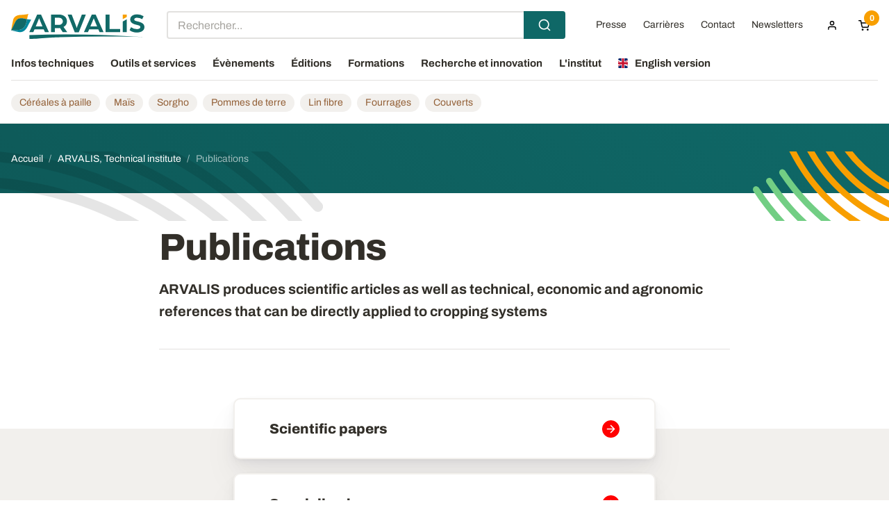

--- FILE ---
content_type: text/html; charset=UTF-8
request_url: https://www.arvalis.fr/technical-institute/publications
body_size: 16676
content:
<!DOCTYPE html>
<html lang="fr" dir="ltr">
  <head>
    <meta charset="utf-8" />
<style>/* @see https://github.com/aFarkas/lazysizes#broken-image-symbol */.js img.lazyload:not([src]) { visibility: hidden; }/* @see https://github.com/aFarkas/lazysizes#automatically-setting-the-sizes-attribute */.js img.lazyloaded[data-sizes=auto] { display: block; width: 100%; }</style>
<meta name="description" content="Find all the publications &amp; communications on arable and fodder crops to produce more and better" />
<link rel="canonical" href="https://www.arvalis.fr/technical-institute/publications" />
<meta name="Generator" content="Drupal 10 (https://www.drupal.org); Commerce 2" />
<meta name="MobileOptimized" content="width" />
<meta name="HandheldFriendly" content="true" />
<meta name="viewport" content="width=device-width, initial-scale=1.0" />
<script type="application/ld+json">{
    "@context": "https://schema.org",
    "@graph": [
        {
            "@type": "Organization",
            "@id": "https://www.arvalis.fr/",
            "name": "ARVALIS",
            "description": "ARVALIS est un institut technique agricole français réalisant de la recherche appliquée sur les céréales, pommes de terre et lin fibre, financé et géré par les producteurs avec le concours des interprofessions (Intercéréales, SEMAE, FNPSMS, CNIPT, GIPT, C",
            "url": "https://www.arvalis.fr/",
            "telephone": "+ 33 (0)1 44 31 10 00",
            "contactPoint": {
                "@type": "ContactPoint",
                "telephone": "+ 33 (0)1 44 31 10 00",
                "url": "https://www.arvalis.fr/",
                "availableLanguage": [
                    "English",
                    "French"
                ]
            },
            "openingHoursSpecification": {
                "@type": "OpeningHoursSpecification",
                "dayOfWeek": [
                    "Monday",
                    "Tuesday",
                    "Wednesday",
                    "Thursday",
                    "Friday"
                ],
                "opens": "09:00:00:00",
                "closes": "17:00:00:00"
            },
            "geo": {
                "@type": "GeoCoordinates",
                "latitude": "48.878427",
                "longitude": "2.279224"
            },
            "address": {
                "@type": "PostalAddress",
                "streetAddress": "3 Rue Joseph et Marie Hackin",
                "addressLocality": "Paris",
                "postalCode": "75116",
                "addressCountry": "FR"
            }
        }
    ]
}</script>
<link rel="icon" href="/themes/custom/starter/favicon.ico" type="image/vnd.microsoft.icon" />

    <title>ARVALIS: publications &amp; communications | ARVALIS</title>
    <link rel="stylesheet" media="all" href="/sites/default/files/css/css_S7CRCSWtusB5PjOa_yOpO_aRmrgOLkCffRcwl7x0YOA.css?delta=0&amp;language=fr&amp;theme=starter&amp;include=eJxNjeEOwiAMhF8I10ciBZqBdpS0sKlPL9MY_XPJd5e7Q92RiwGOLlG2xtTJBZZ483jFO5zi32wuihJU0W02nuQaKq6KLRskHQ15-TnLqG2EOZwpOZNYkP28yOdPvpQo1Zx11E4KK0tA_uKtdAho9M9V0uSHddo-2V7o8A3NDtEE7UiewwuCmU9m" />
<link rel="stylesheet" media="all" href="https://cdn.jsdelivr.net/npm/@algolia/autocomplete-theme-classic" />
<link rel="stylesheet" media="all" href="/sites/default/files/css/css_ZqKXgVuEywu0n9hpa6ptMN3t4UGPpL2NwRikdlz0ZBk.css?delta=2&amp;language=fr&amp;theme=starter&amp;include=eJxNjeEOwiAMhF8I10ciBZqBdpS0sKlPL9MY_XPJd5e7Q92RiwGOLlG2xtTJBZZ483jFO5zi32wuihJU0W02nuQaKq6KLRskHQ15-TnLqG2EOZwpOZNYkP28yOdPvpQo1Zx11E4KK0tA_uKtdAho9M9V0uSHddo-2V7o8A3NDtEE7UiewwuCmU9m" />
<link rel="stylesheet" media="all" href="/sites/default/files/css/css_3T_IieJywjhwRmyOuQ5Hqv2g6yx_ykmyzjZT_6JqZOc.css?delta=3&amp;language=fr&amp;theme=starter&amp;include=eJxNjeEOwiAMhF8I10ciBZqBdpS0sKlPL9MY_XPJd5e7Q92RiwGOLlG2xtTJBZZ483jFO5zi32wuihJU0W02nuQaKq6KLRskHQ15-TnLqG2EOZwpOZNYkP28yOdPvpQo1Zx11E4KK0tA_uKtdAho9M9V0uSHddo-2V7o8A3NDtEE7UiewwuCmU9m" />
<link rel="stylesheet" media="all" href="/themes/custom/starter/dist/main.bundle.css?t8hyyo" as="style" />
<link rel="stylesheet" media="print" href="/sites/default/files/css/css_gIseJhkAnw0OLWFMz-GUQ3z8xsNbbMSUG_Eu2jltOek.css?delta=5&amp;language=fr&amp;theme=starter&amp;include=eJxNjeEOwiAMhF8I10ciBZqBdpS0sKlPL9MY_XPJd5e7Q92RiwGOLlG2xtTJBZZ483jFO5zi32wuihJU0W02nuQaKq6KLRskHQ15-TnLqG2EOZwpOZNYkP28yOdPvpQo1Zx11E4KK0tA_uKtdAho9M9V0uSHddo-2V7o8A3NDtEE7UiewwuCmU9m" />

    <script type="application/json" data-drupal-selector="drupal-settings-json">{"path":{"baseUrl":"\/","pathPrefix":"","currentPath":"node\/3641","currentPathIsAdmin":false,"isFront":false,"currentLanguage":"fr"},"pluralDelimiter":"\u0003","suppressDeprecationErrors":true,"ajaxPageState":{"libraries":"[base64]","theme":"starter","theme_token":null},"ajaxTrustedUrl":{"form_action_p_pvdeGsVG5zNF_XLGPTvYSKCf43t8qZYSwcfZl2uzM":true,"\/technical-institute\/publications?ajax_form=1":true},"gtag":{"tagId":"","consentMode":false,"otherIds":[],"events":[],"additionalConfigInfo":[]},"gtm":{"tagId":null,"settings":{"data_layer":"dataLayer","include_classes":false,"allowlist_classes":"google\nnonGooglePixels\nnonGoogleScripts\nnonGoogleIframes","blocklist_classes":"customScripts\ncustomPixels","include_environment":false,"environment_id":"","environment_token":""},"tagIds":["GTM-KSKFQQQ"]},"ajax":{"edit-arvalis-reset-password-submit":{"wrapper":"arvalis-user-pass-form-wrapper","callback":["Drupal\\arvalis_account\\Alter\\Form\\ArvalisUserPasswordForm","arvalisUserResetPasswordAjaxCallback"],"event":"mousedown","keypress":true,"prevent":"click","url":"\/technical-institute\/publications?ajax_form=1","httpMethod":"POST","dialogType":"ajax","submit":{"_triggering_element_name":"op","_triggering_element_value":"Envoyer"}},"edit-arvalis-login-submit":{"wrapper":"arvalis-login-popin-wrapper","callback":["Drupal\\arvalis_account\\Alter\\Form\\ArvalisUserLoginForm","arvalisUserLoginAjaxCallback"],"event":"mousedown","keypress":true,"prevent":"click","url":"\/technical-institute\/publications?ajax_form=1","httpMethod":"POST","dialogType":"ajax","submit":{"_triggering_element_name":"op","_triggering_element_value":"Se connecter"}}},"view_password":{"span_classes":"","showPasswordLabel":"Show password","hidePasswordLabel":"Hide password","icon_exposed":"","icon_hidden":""},"default_user_destination":"\/mon-espace","lazy":{"lazysizes":{"lazyClass":"lazyload","loadedClass":"lazyloaded","loadingClass":"lazyloading","preloadClass":"lazypreload","errorClass":"lazyerror","autosizesClass":"lazyautosizes","srcAttr":"data-src","srcsetAttr":"data-srcset","sizesAttr":"data-sizes","minSize":40,"customMedia":[],"init":true,"expFactor":1.5,"hFac":0.8,"loadMode":2,"loadHidden":true,"ricTimeout":0,"throttleDelay":125,"plugins":[]},"placeholderSrc":"","preferNative":true,"minified":true,"libraryPath":"\/libraries\/lazysizes"},"algolia":{"application_id":"5JZPVHMY0V","api_key":"63b868a1de88d91927a5feb55484245c"},"main_content_types":{"technical_infos":"Infos techniques","news_institute":"Infos institutionnelles","events":"Ev\u00e8nements","tools_and_files":"Outils et services","editions":"Editions","trainings":"Formations"},"all_contents_url":"\/resultats-de-recherche","sprite_path_directory":"\/themes\/custom\/starter\/dist\/img","block_ajax":{"config":{"type":"POST","timeout":"10000","async":true,"cache":false,"dataType":"json"},"blocks":{"cart":{"id":"commerce_cart","label":"Cart","label_display":"0","provider":"commerce_cart","dropdown":false,"show_if_empty":true,"block_ajax":{"is_ajax":1,"max_age":"0","show_spinner":0,"placeholder":"","ajax_defaults":{"method":"POST","timeout":"10000","others":{"async":"async","cache":0}}}}}},"user":{"uid":0,"permissionsHash":"dd5164fcb6dcc09d45c10d15344336881d513230dbda2a2ab5c069a4d0096f18"}}</script>
<script src="/sites/default/files/js/js_dwiTO2mOIy2b8KViAGV28FrtZy6k6kjRmM8BWrf-yZ8.js?scope=header&amp;delta=0&amp;language=fr&amp;theme=starter&amp;include=[base64]"></script>
<script src="/modules/contrib/google_tag/js/gtag.js?t8hyyo"></script>
<script src="/modules/contrib/google_tag/js/gtm.js?t8hyyo"></script>


    <link rel="apple-touch-icon" sizes="180x180" href="/themes/custom/starter/apple-touch-icon.png">
    <link rel="icon" type="image/png" sizes="32x32" href="/themes/custom/starter/favicon-32x32.png">
    <link rel="icon" type="image/png" sizes="16x16" href="/themes/custom/starter/favicon-16x16.png">
    <link rel="manifest" href="/manifest.json?v=1.0.1">
    <meta name="apple-mobile-web-app-capable" content="yes">
    <meta name="apple-mobile-web-app-status-bar-style">
    <link rel="mask-icon" href="/themes/custom/starter/safari-pinned-tab.svg" color="#0f6867">
    <meta name="msapplication-TileColor" content="#ffffff">
    <meta name="theme-color" content="#ffffff">

        <link rel="preload" href="/themes/custom/starter/dist/fonts/Archivo-Regular.woff2" as="font" type="font/woff2" crossorigin="anonymous">
    <link rel="preload" href="/themes/custom/starter/dist/fonts/Archivo-Bold.woff2" as="font" type="font/woff2" crossorigin="anonymous">
    <link rel="preload" href="/themes/custom/starter/dist/fonts/Archivo-ExtraBold.woff2" as="font" type="font/woff2" crossorigin="anonymous">
      </head>
  <body class="path-node page-node-type-summary-page">
        <a id="top" tabindex="-1" class="visually-hidden"></a>
    <a href="#main-content" class="visually-hidden focusable skip-link">
      Aller au contenu principal
    </a>

    <noscript><iframe src="https://www.googletagmanager.com/ns.html?id=GTM-KSKFQQQ"
                  height="0" width="0" style="display:none;visibility:hidden"></iframe></noscript>

      <div class="dialog-off-canvas-main-canvas" data-off-canvas-main-canvas>
    <div class="site-wrapper site-wrapper--adBottom">
  <header class="header js-fixed-header">
    <div class="header__navbar">
      <div class="header__container">
        <div class="header__grid">
          <button class="burger js-menu-toggle" aria-label="menu">
            <span class="burger__stripes"></span>
          </button>
          <div class="header__logo">
              <div class="region region-sitename">
    <div id="block-starter-branding" class="block block-system block-system-branding-block">
  
    
        <a href="/" rel="home" class="site-logo">
      <img src="/themes/custom/starter/logo-arvalis.svg" width="142" height="69" alt="Accueil" loading="lazy" />
    </a>
  </div>

  </div>

          </div>
            <section class="region region-secondary-nav header__topnav">
    <div id="block-recherche-algolia" class="block block- block-algolia-search">
  
    
      <div id="search-autocomplete" class="algolia-search"></div>
  </div>
<nav role="navigation" aria-labelledby="block-menuducomptedelutilisateur-menu" id="block-menuducomptedelutilisateur" class="block block-menu navigation menu--account">
        
              <ul data-region="secondary_nav" class="menu dropdown" data-dropdown-menu>
                            <li class="menu-item">
          <a href="/espace-presse" data-drupal-link-system-path="espace-presse">Presse</a>
                  </li>
                              <li class="menu-item">
          <a href="/l-institut/nous-rejoindre" data-drupal-link-system-path="node/4">Carrières</a>
                  </li>
                              <li class="menu-item">
          <a href="/contacter-arvalis" data-drupal-link-system-path="contacter-arvalis">Contact</a>
                  </li>
                              <li class="menu-item">
          <a href="/newsletter-arvalis" data-drupal-link-system-path="node/4160">Newsletters</a>
                  </li>
                              <li class="menu-item menu-item--expanded menu-item--user">
          <a aria-label="Menu utilisateur">
            <svg class="icon icon-user">
              <use xlink:href="/themes/custom/starter/dist/img/spritemap.svg#sprite-user"></use>
            </svg>
          </a>
                                    <ul class="menu">
                            <li class="menu-item menu-item--not-logged">
          <button data-open="arvalis-login-popin" class="button button--small" type="button">Se connecter</button>
                  </li>
                              <li class="menu-item menu-item--not-logged">
          <a href="/s-inscrire" data-drupal-link-system-path="s-inscrire">S&#039;inscrire</a>
                  </li>
              </ul>
  
                  </li>
              </ul>
  


  </nav>
<div class="block-ajax">
  
  <div class="block-ajax-placeholder"
       data-block-ajax-id="cart"
       data-block-ajax-plugin-id="commerce_cart"
       data-block-ajax-provider="commerce_cart"
       data-block-ajax-placeholder=""
       data-block-ajax-show-spinner="0">
      </div>
</div>

  </section>

        </div>
          <section class="region region-navigation header__nav">
    <nav role="navigation" aria-labelledby="block-starter-main-menu-menu" id="block-starter-main-menu" class="block block-menu navigation menu--main">
        
              <ul data-region="navigation" class="menu dropdown js-overlay-toggle" data-dropdown-menu>
                    <li class="menu-item is-dropdown-submenu-parent">
        <a href="/infos-techniques" data-drupal-link-system-path="infos-techniques">Infos techniques</a>
        
                  <div class="menu submenu is-dropdown-submenu" role="presentation">
  <div class="submenu__container">
    <div class="submenu__grid">
      <div class="submenu__column submenu__column--main">
        <div class="submenu__description">
          <span class="submenu__title">Rechercher, filtrer et trouver toutes nos infos techniques</span>
          <p class="submenu__sum">Retrouvez ici toute l’actualité régionale, les résultats d'essais, les références techniques et les présentations des travaux de recherche d'ARVALIS, sous forme d'articles, fiches synthétiques, synthèses, vidéos...</p>
                      <a href="/infos-techniques/tous-les-contenus">
              <span>Tout voir</span>
            </a>
                  </div>
                  <div class="submenu__cta">
            <div class="block block-arvalis block-download-pwa">
  
    
      <a href="" class="cta cta--green">
  <img src="/themes/custom/starter/dist/img/pwa-arvalis.jpg"
       srcset="/themes/custom/starter/dist/img/pwa-arvalis@2x.jpg 2x"
       width="200" height="200" loading="lazy" alt="" class="cta__img"
       alt="La PWA d'ARVALIS est disponible gratuitement et sur tous les mobiles"
       loading="lazy">
  <div class="cta__content">
    <span class="cta__title">Vous êtes<br />agriculteur&nbsp;?</span>
    <span class="cta__link">
      Téléchargez votre application
      <span class="cta__icon">
        <svg class="icon icon-download">
          <use xlink:href="/themes/custom/starter/dist/img/spritemap.svg#sprite-download"></use>
        </svg>
      </span>
    </span>
  </div>
</a>

  </div>

          </div>
                      </div>

              <nav class="submenu__column">
            <span class="submenu__subtitle"><a href="/infos-techniques/cultures">Par culture</a></span>
          
          <ul class="submenu__links">
              <li class="submenu__item"><a href="/infos-techniques/cultures/cereales-paille">Céréales à paille</a></li>
              <li class="submenu__item"><a href="/infos-techniques/cultures/mais">Maïs</a></li>
              <li class="submenu__item"><a href="/infos-techniques/cultures/sorgho">Sorgho</a></li>
              <li class="submenu__item"><a href="/infos-techniques/cultures/fourrages">Fourrages</a></li>
              <li class="submenu__item"><a href="/infos-techniques/cultures/pommes-de-terre">Pommes de terre</a></li>
              <li class="submenu__item"><a href="/infos-techniques/cultures/lin-fibre">Lin fibre</a></li>
              <li class="submenu__item"><a href="/infos-techniques/cultures/couverts">Couverts</a></li>
                  </ul>
        <span class="submenu__subtitle"><a href="/infos-techniques/types-dinfos-techniques">Par type d&#039;infos</a></span>
          
          <ul class="submenu__links">
              <li class="submenu__item"><a href="/infos-techniques/types-dinfos-techniques/articles-et-actus-techniques">Articles et actus techniques</a></li>
              <li class="submenu__item"><a href="/infos-techniques/types-dinfos-techniques/resultats-dessais">Résultats d’essais</a></li>
              <li class="submenu__item"><a href="/infos-techniques/types-dinfos-techniques/travaux-de-recherche">Travaux de recherche</a></li>
              <li class="submenu__item"><a href="/infos-techniques/types-dinfos-techniques/bsv">BSV</a></li>
                  </ul>
      
        </nav>
              <nav class="submenu__column">
            <span class="submenu__subtitle"><a href="/infos-techniques/themes">Par thème</a></span>
          
          <ul class="submenu__links">
              <li class="submenu__item"><a href="/infos-techniques/themes/etat-des-cultures">Etat des cultures</a></li>
              <li class="submenu__item"><a href="/infos-techniques/themes/varietes">Variétés</a></li>
              <li class="submenu__item"><a href="/infos-techniques/themes/semisimplantation">Semis/Implantation</a></li>
              <li class="submenu__item"><a href="/infos-techniques/themes/protection-des-cultures">Protection des cultures</a></li>
              <li class="submenu__item"><a href="/infos-techniques/themes/fertilisation">Fertilisation</a></li>
              <li class="submenu__item"><a href="/infos-techniques/themes/irrigation">Irrigation</a></li>
              <li class="submenu__item"><a href="/infos-techniques/themes/recolte-et-stockage">Récolte et stockage</a></li>
              <li class="submenu__item"><a href="/infos-techniques/themes/systemes-et-gestion-des-rotations">Systèmes et gestion des rotations</a></li>
              <li class="submenu__item"><a href="/infos-techniques/themes/qualites-et-debouches">Qualités et débouchés</a></li>
              <li class="submenu__item"><a href="/infos-techniques/themes/agro-equipement">Agro-équipement</a></li>
              <li class="submenu__item"><a href="/infos-techniques/themes/enjeux-environnementaux">Enjeux environnementaux</a></li>
              <li class="submenu__item"><a href="/infos-techniques/themes/agriculture-numerique">Agriculture numérique</a></li>
              <li class="submenu__item"><a href="/infos-techniques/themes/reglementation">Règlementation</a></li>
                  </ul>
      
        </nav>
              <nav class="submenu__column">
            <span class="submenu__subtitle"><a href="/infos-techniques/regions">Par région</a></span>
          
          <ul class="submenu__links">
              <li class="submenu__item"><a href="/infos-techniques/regions/auvergne-rhone-alpes">Auvergne-Rhône-Alpes</a></li>
              <li class="submenu__item"><a href="/infos-techniques/regions/bourgogne-franche-comte">Bourgogne-Franche-Comté</a></li>
              <li class="submenu__item"><a href="/infos-techniques/regions/bretagne">Bretagne</a></li>
              <li class="submenu__item"><a href="/infos-techniques/regions/centre-val-de-loire">Centre-Val de Loire</a></li>
              <li class="submenu__item"><a href="/infos-techniques/regions/grand-est">Grand-Est</a></li>
              <li class="submenu__item"><a href="/infos-techniques/regions/hauts-de-france">Hauts-de-France</a></li>
              <li class="submenu__item"><a href="/infos-techniques/regions/ile-de-france">Ile-de-France</a></li>
              <li class="submenu__item"><a href="/infos-techniques/regions/normandie">Normandie</a></li>
              <li class="submenu__item"><a href="/infos-techniques/regions/nouvelle-aquitaine">Nouvelle-Aquitaine</a></li>
              <li class="submenu__item"><a href="/infos-techniques/regions/occitanie">Occitanie</a></li>
              <li class="submenu__item"><a href="/infos-techniques/regions/pays-de-la-loire">Pays de la Loire</a></li>
              <li class="submenu__item"><a href="/infos-techniques/regions/provence-alpes-cote-dazur">Provence-Alpes-Côte d&#039;Azur</a></li>
                  </ul>
      
        </nav>
          </div>
  </div>
</div>

              </li>
                <li class="menu-item is-dropdown-submenu-parent">
        <a href="/outils-et-services" data-drupal-link-system-path="outils-et-services">Outils et services</a>
        
                  <div class="menu submenu is-dropdown-submenu" role="presentation">
  <div class="submenu__container">
    <div class="submenu__grid">
      <div class="submenu__column submenu__column--main">
        <div class="submenu__description">
          <span class="submenu__title">Toute l’expertise d’ARVALIS à votre service</span>
          <p class="submenu__sum">ARVALIS propose des fiches pratiques et des outils d’aide à la décision (OAD) pour les agriculteurs ainsi qu'une gamme de services destinés aux entreprises.</p>
                  </div>
                  <div class="submenu__cta">
            <div class="block block-arvalis block-download-pwa">
  
    
      <a href="" class="cta cta--green">
  <img src="/themes/custom/starter/dist/img/pwa-arvalis.jpg"
       srcset="/themes/custom/starter/dist/img/pwa-arvalis@2x.jpg 2x"
       width="200" height="200" loading="lazy" alt="" class="cta__img"
       alt="La PWA d'ARVALIS est disponible gratuitement et sur tous les mobiles"
       loading="lazy">
  <div class="cta__content">
    <span class="cta__title">Vous êtes<br />agriculteur&nbsp;?</span>
    <span class="cta__link">
      Téléchargez votre application
      <span class="cta__icon">
        <svg class="icon icon-download">
          <use xlink:href="/themes/custom/starter/dist/img/spritemap.svg#sprite-download"></use>
        </svg>
      </span>
    </span>
  </div>
</a>

  </div>

          </div>
                      </div>

              <nav class="submenu__column">
            <span class="submenu__subtitle"><a href="/outils-et-services/nos-outils-et-fiches">Outils et fiches</a></span>
            <p class="submenu__submmary">Que vous soyez agriculteur, technicien ou conseiller, retrouvez l&#039;ensemble de nos OAD et fiches pratiques : une aide précieuse dans votre activité au quotidien. ARVALIS a développé des outils d&#039;aide à la décision sur différentes thématiques.</p>
        
          <ul class="submenu__links">
              <li class="submenu__item"><a href="/outils-et-services/outils-et-fiches">Voir tous les outils et fiches</a></li>
                  </ul>
      
        </nav>
              <nav class="submenu__column">
            <span class="submenu__subtitle"><a href="/outils-et-services/services-aux-entreprises">Services aux entreprises</a></span>
          
          <ul class="submenu__links">
              <li class="submenu__item"><a href="/l-institut/nos-activites/formations">Formations</a></li>
              <li class="submenu__item"><a href="/outils-et-services/services-aux-entreprises/pour-les-entrepreneurs-de-lagtech">Pour les entrepreneurs de l&#039;Agtech</a></li>
              <li class="submenu__item"><a href="/outils-et-services/services-aux-entreprises/transfert-de-technologies-et-recherche-sur-mesure">Transfert de technologies et recherche sur mesure </a></li>
              <li class="submenu__item"><a href="/outils-et-services/services-aux-entreprises/experimentation-a-facon">Expérimentation à façon</a></li>
              <li class="submenu__item"><a href="/outils-et-services/services-aux-entreprises/expertise-et-consulting">Expertise et consulting</a></li>
              <li class="submenu__item"><a href="/outils-et-services/services-aux-entreprises/offre-numerique-modeles-oad">Offre numérique : modèles et OAD</a></li>
                  </ul>
      
        </nav>
          </div>
  </div>
</div>

              </li>
                <li class="menu-item is-dropdown-submenu-parent">
        <a href="/evenements" data-drupal-link-system-path="evenements">Évènements</a>
        
                  <div class="menu submenu is-dropdown-submenu" role="presentation">
  <div class="submenu__container">
    <div class="submenu__grid">
      <div class="submenu__column submenu__column--main">
        <div class="submenu__description">
          <span class="submenu__title">Nos évènements près de chez vous</span>
          <p class="submenu__sum">Pour communiquer les résultats de ses travaux de recherche, ARVALIS organise des réunions techniques et des visites d'essais dans toutes les régions, des webinaires, ainsi que des salons au champ, des colloques thématiques, des congrès...</p>
                      <a href="/evenements/tous-les-contenus">
              <span>Tout voir</span>
            </a>
                  </div>
                      </div>

              <nav class="submenu__column">
            <span class="submenu__subtitle"><a href="/evenements/types-devenements">Par type d&#039;évènement</a></span>
          
          <ul class="submenu__links">
              <li class="submenu__item"><a href="/evenements/types-devenements/reunions-techniques">Réunions techniques</a></li>
              <li class="submenu__item"><a href="/evenements/types-devenements/visites-dessais">Visites d’essais</a></li>
              <li class="submenu__item"><a href="/evenements/types-devenements/colloques-et-congres">Colloques et congrès</a></li>
              <li class="submenu__item"><a href="/evenements/types-devenements/salons-au-champ">Salons au champ</a></li>
              <li class="submenu__item"><a href="/evenements/types-devenements/webinaires">Webinaires</a></li>
              <li class="submenu__item"><a href="/evenements/types-devenements/replays">Replays</a></li>
                  </ul>
      
        </nav>
              <nav class="submenu__column">
            <span class="submenu__subtitle"><a href="/evenements/regions">Par région</a></span>
          
          <ul class="submenu__links">
              <li class="submenu__item"><a href="/evenements/regions/auvergne-rhone-alpes">Auvergne-Rhône-Alpes</a></li>
              <li class="submenu__item"><a href="/evenements/regions/bourgogne-franche-comte">Bourgogne-Franche-Comté</a></li>
              <li class="submenu__item"><a href="/evenements/regions/bretagne">Bretagne</a></li>
              <li class="submenu__item"><a href="/evenements/regions/centre-val-de-loire">Centre-Val de Loire</a></li>
              <li class="submenu__item"><a href="/evenements/regions/grand-est">Grand-Est</a></li>
              <li class="submenu__item"><a href="/evenements/regions/hauts-de-france">Hauts-de-France</a></li>
              <li class="submenu__item"><a href="/evenements/regions/ile-de-france">Ile-de-France</a></li>
              <li class="submenu__item"><a href="/evenements/regions/normandie">Normandie</a></li>
              <li class="submenu__item"><a href="/evenements/regions/nouvelle-aquitaine">Nouvelle-Aquitaine</a></li>
              <li class="submenu__item"><a href="/evenements/regions/occitanie">Occitanie</a></li>
              <li class="submenu__item"><a href="/evenements/regions/pays-de-la-loire">Pays de la Loire</a></li>
              <li class="submenu__item"><a href="/evenements/regions/provence-alpes-cote-dazur">Provence-Alpes-Côte d&#039;Azur</a></li>
                  </ul>
      
        </nav>
          </div>
  </div>
</div>

              </li>
                <li class="menu-item is-dropdown-submenu-parent">
        <a href="/editions" data-drupal-link-system-path="editions">Éditions</a>
        
                  <div class="menu submenu is-dropdown-submenu" role="presentation">
  <div class="submenu__container">
    <div class="submenu__grid">
      <div class="submenu__column submenu__column--main">
        <div class="submenu__description">
          <span class="submenu__title">Les Éditions ARVALIS</span>
          <p class="submenu__sum">A travers ses Éditions, ARVALIS apporte un appui aux agriculteurs et fournit aux entreprises de développement et de conseil agricole un ensemble de références techniques relatives aux grandes cultures et aux fourrages.</p>
                      <a href="/editions/tous-les-contenus">
              <span>Tout voir</span>
            </a>
                  </div>
                      </div>

              <nav class="submenu__column">
            <span class="submenu__subtitle"><a href="/editions/cultures">Par culture</a></span>
          
          <ul class="submenu__links">
              <li class="submenu__item"><a href="/editions/cultures/cereales-paille">Céréales à paille</a></li>
              <li class="submenu__item"><a href="/editions/cultures/mais">Maïs</a></li>
              <li class="submenu__item"><a href="/editions/cultures/sorgho">Sorgho</a></li>
              <li class="submenu__item"><a href="/editions/cultures/fourrages">Fourrages</a></li>
              <li class="submenu__item"><a href="/editions/cultures/pommes-de-terre">Pommes de terre</a></li>
              <li class="submenu__item"><a href="/editions/cultures/lin-fibre">Lin fibre</a></li>
              <li class="submenu__item"><a href="/editions/cultures/couverts">Couverts</a></li>
              <li class="submenu__item"><a href="/editions/cultures/oleoproteagineux">Oléoprotéagineux</a></li>
                  </ul>
      
        </nav>
              <nav class="submenu__column">
            <span class="submenu__subtitle"><a href="/editions/themes">Par thème</a></span>
          
          <ul class="submenu__links">
              <li class="submenu__item"><a href="/editions/themes/varietes">Variétés</a></li>
              <li class="submenu__item"><a href="/editions/themes/semisimplantation">Semis/Implantation</a></li>
              <li class="submenu__item"><a href="/editions/themes/protection-des-cultures">Protection des cultures</a></li>
              <li class="submenu__item"><a href="/editions/themes/fertilisation">Fertilisation</a></li>
              <li class="submenu__item"><a href="/editions/themes/irrigation">Irrigation</a></li>
              <li class="submenu__item"><a href="/editions/themes/stockageconservation">Stockage/conservation</a></li>
              <li class="submenu__item"><a href="/editions/themes/systemes-et-gestion-des-rotations">Systèmes et gestion des rotations</a></li>
              <li class="submenu__item"><a href="/editions/themes/qualites-et-debouches">Qualités et débouchés</a></li>
              <li class="submenu__item"><a href="/editions/themes/agro-equipement">Agro-équipement</a></li>
              <li class="submenu__item"><a href="/editions/themes/enjeux-environnementaux">Enjeux environnementaux</a></li>
              <li class="submenu__item"><a href="/editions/themes/reglementation">Règlementation</a></li>
              <li class="submenu__item"><a href="/editions/themes/methodes-statistiques">Méthodes statistiques</a></li>
                  </ul>
      
        </nav>
          </div>
  </div>
</div>

              </li>
                <li class="menu-item is-dropdown-submenu-parent">
        <a href="/formations" data-drupal-link-system-path="formations">Formations</a>
        
                  <div class="menu submenu is-dropdown-submenu" role="presentation">
  <div class="submenu__container">
    <div class="submenu__grid">
      <div class="submenu__column submenu__column--main">
        <div class="submenu__description">
          <span class="submenu__title">Formations</span>
          <p class="submenu__sum">Cette année, si vous preniez le temps de vous former ? Choisir de vous former avec ARVALIS, c’est acquérir ou renforcer des compétences métiers pour réussir les changements et coconstruire les solutions de demain !</p>
                      <a href="/formations/tous-les-contenus">
              <span>Tout voir</span>
            </a>
                  </div>
                          <div class="submenu__cta">
            <div class="block block-arvalis block-formation-catalog-menu">
  
    
      <a href="/sites/default/files/medias/pdf/2025-08/CAT_Formations_2025_2026_ARVALIS.pdf" class="cta cta--green">
  <img src="https://www.arvalis.fr/sites/default/files/styles/formation_catalog/public/formation_catalog/job-candidate.jpg?itok=pXWzTUCw"
     alt="Catalogue Formations"
     class="cta__img"
     loading="lazy"
  >
  <div class="cta__content">
    <span class="cta__title">Catalogue Formations</span>
    <span class="cta__link">
      Téléchargez le catalogue
      <span class="cta__icon">
      <svg class="icon icon-download">
          <use xlink:href="/themes/custom/starter/dist/img/spritemap.svg#sprite-download"></use>
        </svg>
    </span>
    </span>
  </div>
</a>

  </div>

          </div>
              </div>

              <nav class="submenu__column">
            <span class="submenu__subtitle"><a href="/formations/cultures">Par culture</a></span>
          
          <ul class="submenu__links">
              <li class="submenu__item"><a href="/formations/cultures/cereales-paille">Céréales à paille</a></li>
              <li class="submenu__item"><a href="/formations/cultures/mais">Maïs</a></li>
              <li class="submenu__item"><a href="/formations/cultures/sorgho">Sorgho</a></li>
              <li class="submenu__item"><a href="/formations/cultures/pommes-de-terre">Pommes de terre</a></li>
              <li class="submenu__item"><a href="/formations/cultures/lin-fibre">Lin fibre</a></li>
              <li class="submenu__item"><a href="/formations/cultures/fourrages">Fourrages</a></li>
              <li class="submenu__item"><a href="/formations/cultures/couverts">Couverts</a></li>
                  </ul>
      
        </nav>
              <nav class="submenu__column">
            <span class="submenu__subtitle"><a href="/formations/rubrique">Par thème</a></span>
          
          <ul class="submenu__links">
              <li class="submenu__item"><a href="/formations/rubrique/conduite-des-cultures-et-agronomie">Conduite des cultures et agronomie</a></li>
              <li class="submenu__item"><a href="/formations/rubrique/protection-integree-des-cultures">Protection intégrée des cultures</a></li>
              <li class="submenu__item"><a href="/formations/rubrique/certiphyto">Certiphyto</a></li>
              <li class="submenu__item"><a href="/formations/rubrique/fertilisation-et-fertilite-des-sols">Fertilisation et fertilité des sols</a></li>
              <li class="submenu__item"><a href="/formations/rubrique/machinisme-et-agtech">Machinisme et Agtech</a></li>
              <li class="submenu__item"><a href="/formations/rubrique/gestion-de-leau">Gestion de l&#039;eau</a></li>
              <li class="submenu__item"><a href="/formations/rubrique/recolte-stockage-qualite-valorisation">Récolte, stockage, qualité, valorisation</a></li>
              <li class="submenu__item"><a href="/formations/rubrique/alimentation-animale-et-fourrages">Alimentation animale et fourrages</a></li>
              <li class="submenu__item"><a href="/formations/rubrique/strategie-et-systemes-de-production">Stratégie et systèmes de production</a></li>
              <li class="submenu__item"><a href="/formations/rubrique/changement-climatique">Changement climatique</a></li>
              <li class="submenu__item"><a href="/formations/rubrique/methodes-experimentales">Méthodes expérimentales</a></li>
                  </ul>
      
        </nav>
              <nav class="submenu__column">
            <span class="submenu__subtitle"><a href="/nos-packs-de-formation">Nos packs de formation</a></span>
          
        <span class="submenu__subtitle"><a href="/et-plus-encore">Et plus encore</a></span>
          
          <ul class="submenu__links">
              <li class="submenu__item"><a href="/formations/nos-salles-de-formation">Nos salles de formation</a></li>
              <li class="submenu__item"><a href="/formations/financement">Financement et qualité</a></li>
              <li class="submenu__item"><a href="/conditions-generales-de-vente#Ancre-Formations-ARVALIS">Conditions Générales de Vente</a></li>
              <li class="submenu__item"><a href="/reglement-interieur-des-formations-arvalis">Règlement intérieur des formations ARVALIS</a></li>
              <li class="submenu__item"><a href="/formations/temoignages">Témoignages</a></li>
                  </ul>
      
        </nav>
          </div>
  </div>
</div>

              </li>
                <li class="menu-item is-dropdown-submenu-parent">
        <a href="/recherche-innovation" data-drupal-link-system-path="recherche-innovation">Recherche et innovation</a>
        
                  <div class="menu submenu is-dropdown-submenu" role="presentation">
  <div class="submenu__container">
    <div class="submenu__grid">
      <div class="submenu__column submenu__column--main">
        <div class="submenu__description">
          <span class="submenu__title">Recherche et innovation</span>
          <p class="submenu__sum">Premier institut de R&amp;D européen sur les grandes cultures</p>
                  </div>
                      </div>

              <nav class="submenu__column">
            <span class="submenu__subtitle"><a href="/recherche-innovation/notre-organisation">Notre organisation</a></span>
          
          <ul class="submenu__links">
              <li class="submenu__item"><a href="/recherche-innovation/notre-organisation/axes-et-themes-de-recherche">Axes et thèmes de recherche</a></li>
              <li class="submenu__item"><a href="/recherche-innovation/notre-organisation/dispositifs-et-equipements">Dispositifs et équipements</a></li>
              <li class="submenu__item"><a href="/recherche-innovation/notre-organisation/reseaux-observation-et-experimentation">Réseaux d&#039;observation et d&#039;expérimentation</a></li>
              <li class="submenu__item"><a href="/recherche-innovation/notre-organisation/partenariats">Partenariats</a></li>
                  </ul>
        <span class="submenu__subtitle"><a href="/recherche-innovation/nos-communications-scientifiques">Nos communications scientifiques</a></span>
          
      
        </nav>
              <nav class="submenu__column">
            <span class="submenu__subtitle"><a href="/recherche-innovation/nos-travaux-de-recherche">Nos travaux de recherche</a></span>
          
          <ul class="submenu__links">
              <li class="submenu__item"><a href="/recherche-innovation/nos-travaux-de-recherche/favoriser-des-agricultures-multiperformantes">Favoriser des agricultures multiperformantes</a></li>
              <li class="submenu__item"><a href="/recherche-innovation/nos-travaux-de-recherche/satisfaire-les-marches">Satisfaire les marchés</a></li>
              <li class="submenu__item"><a href="/recherche-innovation/nos-travaux-de-recherche/reduire-intrants-de-synthese-et-energies-fossiles">Réduire intrants de synthèse et énergies fossiles</a></li>
              <li class="submenu__item"><a href="/recherche-innovation/nos-travaux-de-recherche/adapter-la-production-agricole-au-changement-climatique">Adapter la production agricole au changement climatique</a></li>
              <li class="submenu__item"><a href="/recherche-innovation/nos-travaux-de-recherche/agir-pour-lenvironnement-et-la-biodiversite">Agir pour l&#039;environnement et la biodiversité</a></li>
              <li class="submenu__item"><a href="/recherche-innovation/nos-travaux-de-recherche/alimenter-referentiels-et-bases-de-connaissances">Alimenter référentiels et bases de connaissances</a></li>
                    <li><a href="/recherche-innovation/nos-travaux-de-recherche/tous-les-contenus">Tout voir</a></li>
            </ul>
      
        </nav>
          </div>
  </div>
</div>

              </li>
                <li class="menu-item is-dropdown-submenu-parent">
        <a href="/l-institut" data-drupal-link-system-path="l-institut">L&#039;institut</a>
        
                  <div class="menu submenu is-dropdown-submenu" role="presentation">
  <div class="submenu__container">
    <div class="submenu__grid">
      <div class="submenu__column submenu__column--main">
        <div class="submenu__description">
          <span class="submenu__title">ARVALIS, institut technique agricole</span>
          <p class="submenu__sum">Au service des agriculteurs, des filières et des citoyens</p>
                  </div>
                      </div>

              <nav class="submenu__column">
            <span class="submenu__subtitle"><a href="/l-institut/nous-connaitre">Nous connaître</a></span>
          
          <ul class="submenu__links">
              <li class="submenu__item"><a href="/l-institut/nous-connaitre/qui-sommes-nous">Qui sommes-nous</a></li>
              <li class="submenu__item"><a href="/l-institut/nous-connaitre/valeurs-et-missions">Valeurs et missions</a></li>
              <li class="submenu__item"><a href="/l-institut/nous-connaitre/rapports-activite">Rapports d&#039;activité</a></li>
              <li class="submenu__item"><a href="/l-institut/nous-connaitre/gouvernance">Gouvernance</a></li>
              <li class="submenu__item"><a href="/l-institut/nous-connaitre/organigramme">Organigramme</a></li>
              <li class="submenu__item"><a href="/l-institut/nous-connaitre/implantations">Implantations</a></li>
                  </ul>
      
        </nav>
              <nav class="submenu__column">
            <span class="submenu__subtitle"><a href="/l-institut/nos-activites">Nos activités</a></span>
          
          <ul class="submenu__links">
              <li class="submenu__item"><a href="/recherche-innovation/notre-organisation">Recherche et expérimentations</a></li>
              <li class="submenu__item"><a href="/l-institut/nos-activites/publications">Publications</a></li>
              <li class="submenu__item"><a href="/l-institut/nos-activites/formations">Formations</a></li>
              <li class="submenu__item"><a href="/l-institut/nos-activites/outils-aide-decision">Outils d&#039;aide à la décision</a></li>
              <li class="submenu__item"><a href="/outils-et-services/services-aux-entreprises">Prestations de service</a></li>
                  </ul>
        <span class="submenu__subtitle"><a href="/l-institut/nos-actualites">Nos actualités</a></span>
  
        </nav>
              <nav class="submenu__column">
            <span class="submenu__subtitle"><a href="/l-institut/nous-rejoindre">Nous rejoindre</a></span>
          
          <ul class="submenu__links">
              <li class="submenu__item"><a href="/l-institut/nous-rejoindre/nos-metiers">Nos métiers</a></li>
              <li class="submenu__item"><a href="/l-institut/nous-rejoindre/offres-d-emploi-de-stages">Offres d&#039;emploi et de stage</a></li>
              <li class="submenu__item"><a href="/l-institut/nous-rejoindre/candidature-spontanee">Déposer une candidature</a></li>
                  </ul>
        <span class="submenu__subtitle"><a href="/contacter-arvalis">Nous contacter</a></span>
  
        </nav>
          </div>
  </div>
</div>

              </li>
                <li class="menu-item is-dropdown-submenu-parent">
        <a href="/technical-institute" data-drupal-link-system-path="technical-institute">English version</a>
        
                  <div class="menu submenu is-dropdown-submenu" role="presentation">
  <div class="submenu__container">
    <div class="submenu__grid">
      <div class="submenu__column submenu__column--main">
        <div class="submenu__description">
          <span class="submenu__title">ARVALIS, technical institute</span>
          <p class="submenu__sum">ARVALIS is an applied research institute dedicated to arable crops. It provides references, innovations, supports and advice to farmers and agricultural sectors. Here you will find news from the Institute, information on its activities, research work and latest publications.</p>
                  </div>
                      </div>

              <nav class="submenu__column">
            <span class="submenu__subtitle"><a href="/technical-institute/news">News</a></span>
    <span class="submenu__subtitle"><a href="/technical-institute/about-the-institute">The Institute</a></span>
          
          <ul class="submenu__links">
              <li class="submenu__item"><a href="/about-us">About us</a></li>
              <li class="submenu__item"><a href="/technical-institute/about-the-institute/our-values-missions">Our values &amp; missions</a></li>
              <li class="submenu__item"><a href="/technical-institute/about-the-institute/activity-reports">Activity reports</a></li>
              <li class="submenu__item"><a href="/governance">Governance</a></li>
              <li class="submenu__item"><a href="/organization-chart">Organization chart</a></li>
              <li class="submenu__item"><a href="/our-research-stations">Our research stations</a></li>
                  </ul>
      
        </nav>
              <nav class="submenu__column">
            <span class="submenu__subtitle"><a href="/technical-institute/our-research-work">Our research work</a></span>
          
          <ul class="submenu__links">
              <li class="submenu__item"><a href="/research-axes-and-themes">Research axes and themes</a></li>
              <li class="submenu__item"><a href="/devices-and-equipment">Devices and equipment</a></li>
              <li class="submenu__item"><a href="/observation-and-experimental-network">Observation and experimental network</a></li>
              <li class="submenu__item"><a href="/european-collaborations">European Collaborations </a></li>
                  </ul>
        <span class="submenu__subtitle"><a href="/technical-institute/publications">Publications</a></span>
          
          <ul class="submenu__links">
              <li class="submenu__item"><a href="/technical-institute/publications/scientific-papers">Scientific papers</a></li>
              <li class="submenu__item"><a href="/technical-institute/publications/specialized-press">Specialized press</a></li>
              <li class="submenu__item"><a href="/technical-institute/publications/videos">Videos</a></li>
                  </ul>
      
        </nav>
              <nav class="submenu__column">
            <span class="submenu__subtitle">For companies</span>
          
        <span class="submenu__subtitle"><a href="/form/contact-us">Contact us</a></span>
  
        </nav>
          </div>
  </div>
</div>

              </li>
        </ul>
  


  </nav>

  </section>

      </div>
    </div>
      <section class="region region-shortcuts header__shortcuts">
    <div id="block-cuturesmenu" class="block block-arvalis block-cultures-menu shortcuts">
  
    
      <div class="item-list"><ul><li><a href="/cultures/cereales-paille">Céréales à paille</a></li><li><a href="/cultures/mais">Maïs</a></li><li><a href="/cultures/sorgho">Sorgho</a></li><li><a href="/cultures/pommes-de-terre">Pommes de terre</a></li><li><a href="/cultures/lin-fibre">Lin fibre</a></li><li><a href="/cultures/fourrages">Fourrages</a></li><li><a href="/cultures/couverts">Couverts</a></li></ul></div>
  </div>

  </section>

  </header>

  <main class="main" role="main">
    <a id="main-content" tabindex="-1" class="visually-hidden focusable"></a>
    <div class="region region-header">
  <div class="block block-arvalis block-arvalis-ad">
  
    
      
<ins data-revive-zoneid="5" data-revive-id="57ea6194b50b70e2bd249978edc2721d"></ins>
<script async src="//adserver.arvalis.fr/www/delivery/asyncjs.php"></script>
  </div>

  <div class="block-arvalis-ad-mobile block block-arvalis block-arvalis-ad">
  
    
      
<ins data-revive-zoneid="808" data-revive-id="57ea6194b50b70e2bd249978edc2721d"></ins>
<script async src="//adserver.arvalis.fr/www/delivery/asyncjs.php"></script>
  </div>

  <div id="block-herobillboard" class="block block-arvalis block-hero-billboard">
  
    
      <section class="hero">
  <div class="hero__patterns"></div>
  <div class="hero__container">
          <div class="hero__inner">
        <div class="hero__grid">
          <div class="hero__breadcrumb">
            <div class="block block-system block-system-breadcrumb-block">
  
    
        <div class="breadcrumb">
    <span id="system-breadcrumb" class="visually-hidden">Fil d'Ariane</span>

    <ol class="breadcrumb__items" itemscope itemtype="https://schema.org/BreadcrumbList">
          <li itemprop="itemListElement" itemscope itemtype="https://schema.org/ListItem">
              <a href="/" itemprop="item"><span itemprop="name">Accueil</span></a>
        <meta itemprop="position" content="1">
            </li>
          <li itemprop="itemListElement" itemscope itemtype="https://schema.org/ListItem">
              <a href="/technical-institute" itemprop="item"><span itemprop="name">ARVALIS, Technical institute</span></a>
        <meta itemprop="position" content="2">
            </li>
          <li itemprop="itemListElement" itemscope itemtype="https://schema.org/ListItem">
              <span itemprop="name">Publications
</span>
        <meta itemprop="position" content="3">
            </li>
        </ol>
  </div>

  </div>

          </div>
          <div class="hero__heading">
                                                  
              
                      </div>
        </div>
      </div>
      </div>
</section>

  </div>

</div>

      <div class="region region-messages">
    <div data-drupal-messages-fallback class="hidden"></div>

  </div>


    <div class="main-content">
                <div class="region region-content">
    <div id="block-starter-content" class="block block-system block-system-main-block">
  
    
      
<article class="node node--type-summary-page node--view-mode-full page">
  <div class="page__top">
    <div class="node__content">
      <div class="page-heading">
        <div class="page-heading__container">
          <div class="page-heading__grid">
            <div class="page-heading__content">
              <h1 class="page-heading__title">
                Publications

              </h1>
              <h2 class="excerpt">
                
            <div class="clearfix text-formatted field field--name-heading field--type-text-long field--label-hidden field__item"><p>ARVALIS produces scientific articles as well as technical, economic and agronomic references that can be directly applied to cropping systems</p>
</div>
      
              </h2>
            </div>
          </div>
        </div>
      </div>
    </div>

    <div class="page__main">
      
      <div class="field field--name-blocks field--type-entity-reference-revisions field--label-hidden field__items">
                    <section  class="meshnet--bg paragraph paragraph--type--block-meshnet-small meshnet">
            <div class="meshnet__main">
        <div class="meshnet__container">
          <div class="meshnet__grid">
            <div class="meshnet__content">
              <div class="meshnet__items">
                
  <div class="field field--name-meshnet field--type-entity-reference-revisions field--label-visually_hidden">
    <div class="field__label visually-hidden">Maillage</div>
          <ul class="meshnet__list">
              <li class="meshnet__item">
      <div class="paragraph paragraph--type--block-meshnet-item-small meshnet-card meshnet-card__sm">
              <div class="meshnet-card__heading">
          <a href="/technical-institute/publications/scientific-papers">
            Scientific papers
          </a>
        </div>
          </div>
  </li>

          <li class="meshnet__item">
      <div class="paragraph paragraph--type--block-meshnet-item-small meshnet-card meshnet-card__sm">
              <div class="meshnet-card__heading">
          <a href="/technical-institute/publications/specialized-press">
            Specialized press
          </a>
        </div>
          </div>
  </li>

          <li class="meshnet__item">
      <div class="paragraph paragraph--type--block-meshnet-item-small meshnet-card meshnet-card__sm">
              <div class="meshnet-card__heading">
          <a href="/technical-institute/publications/videos">
            Videos
          </a>
        </div>
          </div>
  </li>

              </ul>
      </div>

              </div>
            </div>
          </div>
        </div>
      </div>
    </section>
  
          </div>
  
    </div>
  </div>
</article>

  </div>

  </div>

        
      
    </div>  </main>

      <footer class="footer js-footer-observer" role="contentinfo">
      <div class="footer__container">
                          <div class="region region-footer">
  <div id="block-stepstodownloadthepwa" class="block block-arvalis block-steps-to-dl-pwa">
  
    
      <div id="steps-to-dl-pwa" class="reveal reveal--large reveal--pwa" data-reveal>
  <div class="reveal__content">
    <div class="paragraph paragraph--type--block-1-col paragraph--style-large">
  <div class="paragraph__container">
    <div class="paragraph__grid">
      <div class="paragraph__content">
                  <div class="paragraph__body">
            
            <div class="clearfix text-formatted field field--name-body field--type-text-long field--label-hidden field__item"><p class="p-rvls-16"><strong>Votre navigateur ne supporte pas l'installation automatique de l'application.&nbsp;</strong></p>

<p>Veuillez suivre les indications suivantes :</p>

<ul>
	<li>Depuis Safari, rendez-vous sur la page<strong> <a class="btn-txt-rvls" href="/pwa/home">https://www.arvalis.fr/pwa/home&nbsp;</a></strong></li>
	<li>Cliquez sur l'icône <strong>Partager</strong> :&nbsp;</li>
</ul>

<p><picture>
            <img data-entity-type="file" data-entity-uuid="ba3c8725-8a58-4795-bc3a-3c328e4017c4" data-responsive-image-style="editor_image_wysiwyg_responsive" class="editor-image-wysiwyg-responsive image-style-editor-image-wysiwyg-responsive" width="350" height="761" src="/sites/default/files/styles/desktop_wysiwyg_4_3/public/inline-images/Partager.png?itok=as7GtKVJ" alt="Partager - bienvenue" loading="lazy">

  </picture></p>

<ul>
	<li>Cliquez sur <strong>Sur l'écran d'accueil </strong>:</li>
</ul>
<picture>
            <img data-entity-type="file" data-entity-uuid="4a412680-be3f-47ed-9519-103816cd8704" data-responsive-image-style="editor_image_wysiwyg_responsive" class="align-center editor-image-wysiwyg-responsive image-style-editor-image-wysiwyg-responsive" width="703" height="1520" src="/sites/default/files/styles/desktop_wysiwyg_4_3/public/inline-images/Sur-l%27%C3%A9cran-d%27accueil_AI.jpg?itok=pxc2O67w" alt="Etape 2_Sur l'écran d'accueil" loading="lazy">

  </picture>
<ul>
	<li>Ajoutez l'icône à votre écran :</li>
</ul>
<picture>
            <img data-entity-type="file" data-entity-uuid="f2c2ebc8-33d6-43d4-8897-e20098385f12" data-responsive-image-style="editor_image_wysiwyg_responsive" class="align-center editor-image-wysiwyg-responsive image-style-editor-image-wysiwyg-responsive" width="828" height="1792" src="/sites/default/files/styles/desktop_wysiwyg_4_3/public/inline-images/Ajouter_AI.jpg?itok=V53Hh8mD" alt="Etape 3_Ajouter" loading="lazy">

  </picture>
<p class="p-rvls-16">&nbsp;</p>

<p class="p-rvls-16"><strong>Pour rappel :</strong><a href="/pwa/home">&nbsp;https://www.arvalis.fr/pwa/home</a></p>

<div class="box-rvls box-rvls--note"><strong>L'icône de l'application s'affiche sur votre écran de smartphone !</strong></div></div>
      
          </div>
              </div>
    </div>
  </div>
</div>

    <button class="close-button close-button--alt" data-close aria-label="Close modal" type="button">
        <span class="close-button__content" aria-hidden="true">
          <svg class="icon icon-close">
            <use xlink:href="/themes/custom/starter/dist/img/spritemap.svg#sprite-close"></use>
          </svg>
        </span>
    </button>
  </div>
</div>

  </div>

  <div class="footer__menus">
    <div class="footer__col">
      <div class="footer__logos">
        <div class="block block-arvalis block-footer-logos">
  
    
        <picture>
                  <source srcset="/sites/default/files/styles/footer_logo_arvalis/public/footer_logos/logo-arvalis-blanc.png?itok=4vSVs7ZO 1x, /sites/default/files/styles/footer_logo_arvalis_retina/public/footer_logos/logo-arvalis-blanc.png?itok=HV1M6mft 2x" media="all and (min-width: 0)" type="image/png" width="140" height="27"/>
                  <img loading="lazy" src="/sites/default/files/styles/footer_logo_arvalis/public/footer_logos/logo-arvalis-blanc.png?itok=4vSVs7ZO" alt="ARVALIS" />

  </picture>

<p>Membre de :</p>
  <picture>
                  <source srcset="/sites/default/files/styles/footer_member_of/public/footer_logos/logos-acta-plant2pro-actia-casdar-SITES3-1.png?itok=1Vm3a8mS 1x, /sites/default/files/styles/footer_member_of_retina/public/footer_logos/logos-acta-plant2pro-actia-casdar-SITES3-1.png?itok=nkd_GWjz 2x" media="all and (min-width: 0)" type="image/png" width="200" height="167"/>
                  <img loading="lazy" src="/sites/default/files/styles/footer_member_of/public/footer_logos/logos-acta-plant2pro-actia-casdar-SITES3-1.png?itok=1Vm3a8mS" alt="Membre ACTA, Plant2Pro, partenaire ACTIA, avec la contribution du CASDAR" />

  </picture>


  </div>

      </div>
    </div>
    <div class="footer__col">
      <div class="block block-arvalis block-arvalis-quick-access">
  
      <div class="block__title">
      Accès rapides
    </div>
    
      <div class="item-list"><ul><li><a href="/infos-techniques/tous-les-contenus">Infos techniques</a></li><li><a href="/outils-et-services">Outils et services</a></li><li><a href="/evenements/tous-les-contenus">Évènements</a></li><li><a href="/editions/tous-les-contenus">Editions</a></li><li><a href="/formations/tous-les-contenus">Formations</a></li><li><a href="/recherche-innovation">Recherche et innovation</a></li><li><a href="/l-institut">L&#039;institut</a></li><li><a href="/espace-presse">Presse</a></li><li><a href="/l-institut/nous-rejoindre">Carrières</a></li><li><a href="/technical-institute" class="english_version">English version</a></li></ul></div>
  </div>

    </div>
    <div class="footer__col">
      <div class="block block-arvalis block-other-sites">
  
      <div class="block__title">
      Autres sites
    </div>
    
      
              <ul class="menu">
                    <li class="menu-item">
        <a href="https://www.arvalis.fr/formations" title="Aller sur le site Formations ARVALIS" rel="nofollow" target="_blank">Formations</a>
              </li>
                <li class="menu-item">
        <a href="https://www.youtube.com/user/TVArvalis" title="Aller sur notre chaîne Youtube" rel="nofollow" target="_blank">ARVALIS-TV</a>
              </li>
                <li class="menu-item">
        <a href="https://www.lesculturales.com/" title="Aller sur le site des Culturales" rel="nofollow" target="_blank">Les Culturales</a>
              </li>
                <li class="menu-item">
        <a href="https://www.perspectives-agricoles.com/" title="Accéder au site Perspectives Agricoles" rel="nofollow" target="_blank">Perspectives Agricoles</a>
              </li>
                <li class="menu-item">
        <a href="https://www.action-arvalis.fr/" title="Aller sur le site l&#039;Agriculteur, le Citoyen, l&#039;Action ARVALIS" rel="nofollow" target="_blank">Actions ARVALIS</a>
              </li>
        </ul>
  



  </div>

      <div class="block block-arvalis block-social-follow-us">
  
      <div class="block__title">
      Suivez nous :
    </div>
    
      <div class="socials">
  <ul class="socials__list">
    <li class="socials__item">
      <a href="https://www.facebook.com/arvalisofficiel" target="_blank" rel="noopener nofollow" class="socials__link">
        <svg class="icon icon-facebook">
          <use xlink:href="/themes/custom/starter/dist/img/spritemap.svg#sprite-facebook"></use>
        </svg>
      </a>
    </li>
    <li class="socials__item">
      <a href="https://x.com/arvalisofficiel" target="_blank" rel="noopener nofollow" class="socials__link">
        <svg class="icon icon-x">
          <use xlink:href="/themes/custom/starter/dist/img/spritemap.svg#sprite-x"></use>
        </svg>
      </a>
    </li>
    <li class="socials__item">
      <a href="https://www.linkedin.com/company/arvalisofficiel" target="_blank" rel="noopener nofollow" class="socials__link">
        <svg class="icon icon-linkedin">
          <use xlink:href="/themes/custom/starter/dist/img/spritemap.svg#sprite-linkedin"></use>
        </svg>
      </a>
    </li>
    <li class="socials__item">
      <a href="https://www.youtube.com/user/TVArvalis" target="_blank" rel="noopener nofollow" class="socials__link">
        <svg class="icon icon-youtube">
          <use xlink:href="/themes/custom/starter/dist/img/spritemap.svg#sprite-youtube"></use>
        </svg>
      </a>
    </li>
  </ul>
</div>

  </div>

    </div>
    <div class="footer__col">
      <div class="block block-arvalis block-newsletters-link">
  
      <div class="block__title">
      Newsletters
    </div>
    
      <a href="/newsletter-arvalis" class="button button--alt button--outlined button--icon">S&#039;inscrire</a>

  </div>

      <div class="block block-arvalis block-contact-us-link">
  
      <div class="block__title">
      Contact
    </div>
    
      <a href="https://www.arvalis.fr/contacter-arvalis" class="button button--alt button--outlined button--icon">Nous joindre</a>

  </div>

      <div class="block block-arvalis block-cta-pwa">
  
    
      <a href="/application-arvalis-infos" class="cta cta--green">
  <img src="/themes/custom/starter/dist/img/pwa-arvalis.jpg"
       srcset="/themes/custom/starter/dist/img/pwa-arvalis@2x.jpg 2x"
       width="200" height="200" loading="lazy" alt="" class="cta__img"
       alt="La PWA d'ARVALIS est disponible gratuitement et sur tous les mobiles"
       loading="lazy">
  <div class="cta__content">
    <span class="cta__title">Vous êtes<br> agriculteur&nbsp;?</span>
    <span class="cta__link">
      Découvrez l&#039;appli ARVALIS Infos
      <span class="cta__icon">
        <svg class="icon icon-arrow-right">
          <use xlink:href="/themes/custom/starter/dist/img/spritemap.svg#sprite-arrow-right"></use>
        </svg>
      </span>
    </span>
  </div>
</a>

  </div>

    </div>
  </div>

  <div class="footer__legal">
    <span class="copyright">© Arvalis 2026</span>
    
              <ul class="menu">
                    <li class="menu-item">
        <a href="#openAxeptioCookies" onclick="openAxeptioCookies();">Gestion des cookies</a>
              </li>
                <li class="menu-item">
        <a href="/conditions-generales-dutilisation" data-drupal-link-system-path="node/3560">CGU</a>
              </li>
                <li class="menu-item">
        <a href="/conditions-generales-de-vente" data-drupal-link-system-path="node/6685">CGV</a>
              </li>
                <li class="menu-item">
        <a href="/mentions-legales" data-drupal-link-system-path="node/3647">Mentions légales</a>
              </li>
                <li class="menu-item">
        <a href="/politique-de-confidentialite" data-drupal-link-system-path="node/3561">Politique de confidentialité</a>
              </li>
        </ul>
  


  </div>
</div>

              </div>
    </footer>
  
        <div class="region region-mobile-menu responsive-menu">
    <div class="responsive-menu__content">
      <nav role="navigation" aria-labelledby="block-starter-mobile-menu-menu" id="block-starter-mobile-menu" class="block block-menu navigation menu--main">
        
              <ul data-region="mobile_menu" class="vertical menu drilldown js-mobile-menu"
        data-back="Précédent">
                    <li class="menu-item">
        <a href="/infos-techniques" data-drupal-link-system-path="infos-techniques">Infos techniques</a>
        
                  <ul>
              <li>
    <a href="/infos-techniques/cultures">Par culture</a>
          <ul>
                  <li>  <li>
    <a href="/infos-techniques/cultures/cereales-paille">Céréales à paille</a>
      </li>
  <li>
    <a href="/infos-techniques/cultures/mais">Maïs</a>
      </li>
  <li>
    <a href="/infos-techniques/cultures/sorgho">Sorgho</a>
      </li>
  <li>
    <a href="/infos-techniques/cultures/fourrages">Fourrages</a>
      </li>
  <li>
    <a href="/infos-techniques/cultures/pommes-de-terre">Pommes de terre</a>
      </li>
  <li>
    <a href="/infos-techniques/cultures/lin-fibre">Lin fibre</a>
      </li>
  <li>
    <a href="/infos-techniques/cultures/couverts">Couverts</a>
      </li>
</li>
              </ul>
      </li>
  <li>
    <a href="/infos-techniques/types-dinfos-techniques">Par type d&#039;infos</a>
          <ul>
                  <li>  <li>
    <a href="/infos-techniques/types-dinfos-techniques/articles-et-actus-techniques">Articles et actus techniques</a>
      </li>
  <li>
    <a href="/infos-techniques/types-dinfos-techniques/resultats-dessais">Résultats d’essais</a>
      </li>
  <li>
    <a href="/infos-techniques/types-dinfos-techniques/travaux-de-recherche">Travaux de recherche</a>
      </li>
  <li>
    <a href="/infos-techniques/types-dinfos-techniques/bsv">BSV</a>
      </li>
</li>
              </ul>
      </li>
  <li>
    <a href="/infos-techniques/themes">Par thème</a>
          <ul>
                  <li>  <li>
    <a href="/infos-techniques/themes/etat-des-cultures">Etat des cultures</a>
      </li>
  <li>
    <a href="/infos-techniques/themes/varietes">Variétés</a>
      </li>
  <li>
    <a href="/infos-techniques/themes/semisimplantation">Semis/Implantation</a>
      </li>
  <li>
    <a href="/infos-techniques/themes/protection-des-cultures">Protection des cultures</a>
      </li>
  <li>
    <a href="/infos-techniques/themes/fertilisation">Fertilisation</a>
      </li>
  <li>
    <a href="/infos-techniques/themes/irrigation">Irrigation</a>
      </li>
  <li>
    <a href="/infos-techniques/themes/recolte-et-stockage">Récolte et stockage</a>
      </li>
  <li>
    <a href="/infos-techniques/themes/systemes-et-gestion-des-rotations">Systèmes et gestion des rotations</a>
      </li>
  <li>
    <a href="/infos-techniques/themes/qualites-et-debouches">Qualités et débouchés</a>
      </li>
  <li>
    <a href="/infos-techniques/themes/agro-equipement">Agro-équipement</a>
      </li>
  <li>
    <a href="/infos-techniques/themes/enjeux-environnementaux">Enjeux environnementaux</a>
      </li>
  <li>
    <a href="/infos-techniques/themes/agriculture-numerique">Agriculture numérique</a>
      </li>
  <li>
    <a href="/infos-techniques/themes/reglementation">Règlementation</a>
      </li>
</li>
              </ul>
      </li>
  <li>
    <a href="/infos-techniques/regions">Par région</a>
          <ul>
                  <li>  <li>
    <a href="/infos-techniques/regions/auvergne-rhone-alpes">Auvergne-Rhône-Alpes</a>
      </li>
  <li>
    <a href="/infos-techniques/regions/bourgogne-franche-comte">Bourgogne-Franche-Comté</a>
      </li>
  <li>
    <a href="/infos-techniques/regions/bretagne">Bretagne</a>
      </li>
  <li>
    <a href="/infos-techniques/regions/centre-val-de-loire">Centre-Val de Loire</a>
      </li>
  <li>
    <a href="/infos-techniques/regions/grand-est">Grand-Est</a>
      </li>
  <li>
    <a href="/infos-techniques/regions/hauts-de-france">Hauts-de-France</a>
      </li>
  <li>
    <a href="/infos-techniques/regions/ile-de-france">Ile-de-France</a>
      </li>
  <li>
    <a href="/infos-techniques/regions/normandie">Normandie</a>
      </li>
  <li>
    <a href="/infos-techniques/regions/nouvelle-aquitaine">Nouvelle-Aquitaine</a>
      </li>
  <li>
    <a href="/infos-techniques/regions/occitanie">Occitanie</a>
      </li>
  <li>
    <a href="/infos-techniques/regions/pays-de-la-loire">Pays de la Loire</a>
      </li>
  <li>
    <a href="/infos-techniques/regions/provence-alpes-cote-dazur">Provence-Alpes-Côte d&#039;Azur</a>
      </li>
</li>
              </ul>
      </li>
  <li>
    <a href="/infos-techniques/tous-les-contenus">Tout voir</a>
      </li>

          </ul>
              </li>
                <li class="menu-item">
        <a href="/outils-et-services" data-drupal-link-system-path="outils-et-services">Outils et services</a>
        
                  <ul>
              <li>
    <a href="/outils-et-services/nos-outils-et-fiches">Outils et fiches</a>
          <ul>
                  <li>  <li>
    <a href="/outils-et-services/outils-et-fiches">Voir tous les outils et fiches</a>
      </li>
</li>
              </ul>
      </li>
  <li>
    <a href="/outils-et-services/services-aux-entreprises">Services aux entreprises</a>
          <ul>
                  <li>  <li>
    <a href="/l-institut/nos-activites/formations">Formations</a>
      </li>
  <li>
    <a href="/outils-et-services/services-aux-entreprises/pour-les-entrepreneurs-de-lagtech">Pour les entrepreneurs de l&#039;Agtech</a>
      </li>
  <li>
    <a href="/outils-et-services/services-aux-entreprises/transfert-de-technologies-et-recherche-sur-mesure">Transfert de technologies et recherche sur mesure </a>
      </li>
  <li>
    <a href="/outils-et-services/services-aux-entreprises/experimentation-a-facon">Expérimentation à façon</a>
      </li>
  <li>
    <a href="/outils-et-services/services-aux-entreprises/expertise-et-consulting">Expertise et consulting</a>
      </li>
  <li>
    <a href="/outils-et-services/services-aux-entreprises/offre-numerique-modeles-oad">Offre numérique : modèles et OAD</a>
      </li>
</li>
              </ul>
      </li>

          </ul>
              </li>
                <li class="menu-item">
        <a href="/evenements" data-drupal-link-system-path="evenements">Évènements</a>
        
                  <ul>
              <li>
    <a href="/evenements/types-devenements">Par type d&#039;évènement</a>
          <ul>
                  <li>  <li>
    <a href="/evenements/types-devenements/reunions-techniques">Réunions techniques</a>
      </li>
  <li>
    <a href="/evenements/types-devenements/visites-dessais">Visites d’essais</a>
      </li>
  <li>
    <a href="/evenements/types-devenements/colloques-et-congres">Colloques et congrès</a>
      </li>
  <li>
    <a href="/evenements/types-devenements/salons-au-champ">Salons au champ</a>
      </li>
  <li>
    <a href="/evenements/types-devenements/webinaires">Webinaires</a>
      </li>
  <li>
    <a href="/evenements/types-devenements/replays">Replays</a>
      </li>
</li>
              </ul>
      </li>
  <li>
    <a href="/evenements/regions">Par région</a>
          <ul>
                  <li>  <li>
    <a href="/evenements/regions/auvergne-rhone-alpes">Auvergne-Rhône-Alpes</a>
      </li>
  <li>
    <a href="/evenements/regions/bourgogne-franche-comte">Bourgogne-Franche-Comté</a>
      </li>
  <li>
    <a href="/evenements/regions/bretagne">Bretagne</a>
      </li>
  <li>
    <a href="/evenements/regions/centre-val-de-loire">Centre-Val de Loire</a>
      </li>
  <li>
    <a href="/evenements/regions/grand-est">Grand-Est</a>
      </li>
  <li>
    <a href="/evenements/regions/hauts-de-france">Hauts-de-France</a>
      </li>
  <li>
    <a href="/evenements/regions/ile-de-france">Ile-de-France</a>
      </li>
  <li>
    <a href="/evenements/regions/normandie">Normandie</a>
      </li>
  <li>
    <a href="/evenements/regions/nouvelle-aquitaine">Nouvelle-Aquitaine</a>
      </li>
  <li>
    <a href="/evenements/regions/occitanie">Occitanie</a>
      </li>
  <li>
    <a href="/evenements/regions/pays-de-la-loire">Pays de la Loire</a>
      </li>
  <li>
    <a href="/evenements/regions/provence-alpes-cote-dazur">Provence-Alpes-Côte d&#039;Azur</a>
      </li>
</li>
              </ul>
      </li>
  <li>
    <a href="/evenements/tous-les-contenus">Tout voir</a>
      </li>

          </ul>
              </li>
                <li class="menu-item">
        <a href="/editions" data-drupal-link-system-path="editions">Éditions</a>
        
                  <ul>
              <li>
    <a href="/editions/cultures">Par culture</a>
          <ul>
                  <li>  <li>
    <a href="/editions/cultures/cereales-paille">Céréales à paille</a>
      </li>
  <li>
    <a href="/editions/cultures/mais">Maïs</a>
      </li>
  <li>
    <a href="/editions/cultures/sorgho">Sorgho</a>
      </li>
  <li>
    <a href="/editions/cultures/fourrages">Fourrages</a>
      </li>
  <li>
    <a href="/editions/cultures/pommes-de-terre">Pommes de terre</a>
      </li>
  <li>
    <a href="/editions/cultures/lin-fibre">Lin fibre</a>
      </li>
  <li>
    <a href="/editions/cultures/couverts">Couverts</a>
      </li>
  <li>
    <a href="/editions/cultures/oleoproteagineux">Oléoprotéagineux</a>
      </li>
</li>
              </ul>
      </li>
  <li>
    <a href="/editions/themes">Par thème</a>
          <ul>
                  <li>  <li>
    <a href="/editions/themes/varietes">Variétés</a>
      </li>
  <li>
    <a href="/editions/themes/semisimplantation">Semis/Implantation</a>
      </li>
  <li>
    <a href="/editions/themes/protection-des-cultures">Protection des cultures</a>
      </li>
  <li>
    <a href="/editions/themes/fertilisation">Fertilisation</a>
      </li>
  <li>
    <a href="/editions/themes/irrigation">Irrigation</a>
      </li>
  <li>
    <a href="/editions/themes/stockageconservation">Stockage/conservation</a>
      </li>
  <li>
    <a href="/editions/themes/systemes-et-gestion-des-rotations">Systèmes et gestion des rotations</a>
      </li>
  <li>
    <a href="/editions/themes/qualites-et-debouches">Qualités et débouchés</a>
      </li>
  <li>
    <a href="/editions/themes/agro-equipement">Agro-équipement</a>
      </li>
  <li>
    <a href="/editions/themes/enjeux-environnementaux">Enjeux environnementaux</a>
      </li>
  <li>
    <a href="/editions/themes/reglementation">Règlementation</a>
      </li>
  <li>
    <a href="/editions/themes/methodes-statistiques">Méthodes statistiques</a>
      </li>
</li>
              </ul>
      </li>
  <li>
    <a href="/editions/tous-les-contenus">Tout voir</a>
      </li>

          </ul>
              </li>
                <li class="menu-item">
        <a href="/formations" data-drupal-link-system-path="formations">Formations</a>
        
                  <ul>
              <li>
    <a href="/formations/cultures">Par culture</a>
          <ul>
                  <li>  <li>
    <a href="/formations/cultures/cereales-paille">Céréales à paille</a>
      </li>
  <li>
    <a href="/formations/cultures/mais">Maïs</a>
      </li>
  <li>
    <a href="/formations/cultures/sorgho">Sorgho</a>
      </li>
  <li>
    <a href="/formations/cultures/pommes-de-terre">Pommes de terre</a>
      </li>
  <li>
    <a href="/formations/cultures/lin-fibre">Lin fibre</a>
      </li>
  <li>
    <a href="/formations/cultures/fourrages">Fourrages</a>
      </li>
  <li>
    <a href="/formations/cultures/couverts">Couverts</a>
      </li>
</li>
              </ul>
      </li>
  <li>
    <a href="/formations/themes">Par thème</a>
          <ul>
                  <li>  <li>
    <a href="/formations/rubrique/conduite-des-cultures-et-agronomie">Conduite des cultures et agronomie</a>
      </li>
  <li>
    <a href="/formations/rubrique/protection-integree-des-cultures">Protection intégrée des cultures</a>
      </li>
  <li>
    <a href="/formations/rubrique/certiphyto">Certiphyto</a>
      </li>
  <li>
    <a href="/formations/rubrique/fertilisation-et-fertilite-des-sols">Fertilisation et fertilité des sols</a>
      </li>
  <li>
    <a href="/formations/rubrique/machinisme-et-agtech">Machinisme et Agtech</a>
      </li>
  <li>
    <a href="/formations/rubrique/gestion-de-leau">Gestion de l&#039;eau</a>
      </li>
  <li>
    <a href="/formations/rubrique/recolte-stockage-qualite-valorisation">Récolte, stockage, qualité, valorisation</a>
      </li>
  <li>
    <a href="/formations/rubrique/alimentation-animale-et-fourrages">Alimentation animale et fourrages</a>
      </li>
  <li>
    <a href="/formations/rubrique/strategie-et-systemes-de-production">Stratégie et systèmes de production</a>
      </li>
  <li>
    <a href="/formations/rubrique/changement-climatique">Changement climatique</a>
      </li>
  <li>
    <a href="/formations/rubrique/methodes-experimentales">Méthodes expérimentales</a>
      </li>
</li>
              </ul>
      </li>
  <li>
    <a href="/formations/tous-les-contenus">Tout voir</a>
      </li>

          </ul>
              </li>
                <li class="menu-item">
        <a href="/recherche-innovation" data-drupal-link-system-path="recherche-innovation">Recherche et innovation</a>
        
                  <ul>
              <li>
    <a href="/recherche-innovation/notre-organisation">Notre organisation</a>
          <ul>
                  <li>  <li>
    <a href="/recherche-innovation/notre-organisation/axes-et-themes-de-recherche">Axes et thèmes de recherche</a>
      </li>
  <li>
    <a href="/recherche-innovation/notre-organisation/dispositifs-et-equipements">Dispositifs et équipements</a>
      </li>
  <li>
    <a href="/recherche-innovation/notre-organisation/reseaux-observation-et-experimentation">Réseaux d&#039;observation et d&#039;expérimentation</a>
      </li>
  <li>
    <a href="/recherche-innovation/notre-organisation/partenariats">Partenariats</a>
      </li>
</li>
              </ul>
      </li>
  <li>
    <a href="/recherche-innovation/nos-travaux-de-recherche">Nos travaux de recherche</a>
          <ul>
                  <li>  <li>
    <a href="/recherche-innovation/nos-travaux-de-recherche/favoriser-des-agricultures-multiperformantes">Favoriser des agricultures multiperformantes</a>
      </li>
  <li>
    <a href="/recherche-innovation/nos-travaux-de-recherche/satisfaire-les-marches">Satisfaire les marchés</a>
      </li>
  <li>
    <a href="/recherche-innovation/nos-travaux-de-recherche/reduire-intrants-de-synthese-et-energies-fossiles">Réduire intrants de synthèse et énergies fossiles</a>
      </li>
  <li>
    <a href="/recherche-innovation/nos-travaux-de-recherche/adapter-la-production-agricole-au-changement-climatique">Adapter la production agricole au changement climatique</a>
      </li>
  <li>
    <a href="/recherche-innovation/nos-travaux-de-recherche/agir-pour-lenvironnement-et-la-biodiversite">Agir pour l&#039;environnement et la biodiversité</a>
      </li>
  <li>
    <a href="/recherche-innovation/nos-travaux-de-recherche/alimenter-referentiels-et-bases-de-connaissances">Alimenter référentiels et bases de connaissances</a>
      </li>
  <li>
    <a href="/recherche-innovation/nos-travaux-de-recherche/tous-les-contenus">Tout voir</a>
      </li>
</li>
              </ul>
      </li>
  <li>
    <a href="/recherche-innovation/nos-communications-scientifiques">Nos communications scientifiques</a>
      </li>

          </ul>
              </li>
                <li class="menu-item">
        <a href="/l-institut" data-drupal-link-system-path="l-institut">L&#039;institut</a>
        
                  <ul>
              <li>
    <a href="/l-institut/nous-connaitre">Nous connaître</a>
          <ul>
                  <li>  <li>
    <a href="/l-institut/nous-connaitre/qui-sommes-nous">Qui sommes-nous</a>
      </li>
  <li>
    <a href="/l-institut/nous-connaitre/valeurs-et-missions">Valeurs et missions</a>
      </li>
  <li>
    <a href="/l-institut/nous-connaitre/rapports-activite">Rapports d&#039;activité</a>
      </li>
  <li>
    <a href="/l-institut/nous-connaitre/gouvernance">Gouvernance</a>
      </li>
  <li>
    <a href="/l-institut/nous-connaitre/organigramme">Organigramme</a>
      </li>
  <li>
    <a href="/l-institut/nous-connaitre/implantations">Implantations</a>
      </li>
</li>
              </ul>
      </li>
  <li>
    <a href="/l-institut/nos-activites">Nos activités</a>
          <ul>
                  <li>  <li>
    <a href="/recherche-innovation/notre-organisation">Recherche et expérimentations</a>
      </li>
  <li>
    <a href="/l-institut/nos-activites/publications">Publications</a>
      </li>
  <li>
    <a href="/l-institut/nos-activites/formations">Formations</a>
      </li>
  <li>
    <a href="/l-institut/nos-activites/outils-aide-decision">Outils d&#039;aide à la décision</a>
      </li>
  <li>
    <a href="/outils-et-services/services-aux-entreprises">Prestations de service</a>
      </li>
</li>
              </ul>
      </li>
  <li>
    <a href="/l-institut/nos-actualites">Nos actualités</a>
      </li>
  <li>
    <a href="/l-institut/nous-rejoindre">Nous rejoindre</a>
          <ul>
                  <li>  <li>
    <a href="/l-institut/nous-rejoindre/nos-metiers">Nos métiers</a>
      </li>
  <li>
    <a href="/l-institut/nous-rejoindre/offres-d-emploi-de-stages">Offres d&#039;emploi et de stage</a>
      </li>
  <li>
    <a href="/l-institut/nous-rejoindre/candidature-spontanee">Déposer une candidature</a>
      </li>
</li>
              </ul>
      </li>
  <li>
    <a href="/contacter-arvalis">Nous contacter</a>
      </li>

          </ul>
              </li>
                <li class="menu-item">
        <a href="/technical-institute" data-drupal-link-system-path="technical-institute">English version</a>
        
                  <ul>
              <li>
    <a href="/technical-institute/news">News</a>
      </li>
  <li>
    <a href="/technical-institute/about-the-institute">The Institute</a>
          <ul>
                  <li>  <li>
    <a href="/about-us">About us</a>
      </li>
  <li>
    <a href="/technical-institute/about-the-institute/our-values-missions">Our values &amp; missions</a>
      </li>
  <li>
    <a href="/technical-institute/about-the-institute/activity-reports">Activity reports</a>
      </li>
  <li>
    <a href="/governance">Governance</a>
      </li>
  <li>
    <a href="/organization-chart">Organization chart</a>
      </li>
  <li>
    <a href="/our-research-stations">Our research stations</a>
      </li>
</li>
              </ul>
      </li>
  <li>
    <a href="/technical-institute/our-research-work">Our research work</a>
          <ul>
                  <li>  <li>
    <a href="/research-axes-and-themes">Research axes and themes</a>
      </li>
  <li>
    <a href="/devices-and-equipment">Devices and equipment</a>
      </li>
  <li>
    <a href="/observation-and-experimental-network">Observation and experimental network</a>
      </li>
  <li>
    <a href="/european-collaborations">European Collaborations </a>
      </li>
</li>
              </ul>
      </li>
  <li>
    <a href="/technical-institute/publications">Publications</a>
          <ul>
                  <li>  <li>
    <a href="/technical-institute/publications/scientific-papers">Scientific papers</a>
      </li>
  <li>
    <a href="/technical-institute/publications/specialized-press">Specialized press</a>
      </li>
  <li>
    <a href="/technical-institute/publications/videos">Videos</a>
      </li>
</li>
              </ul>
      </li>
  <li>
    For companies
      </li>
  <li>
    <a href="/form/contact-us">Contact us</a>
      </li>

          </ul>
              </li>
        </ul>
  


  </nav>
<div id="block-cuturesmenu-2" class="block block-arvalis block-cultures-menu shortcuts">
  
    
      <div class="item-list"><ul><li><a href="/cultures/cereales-paille">Céréales à paille</a></li><li><a href="/cultures/mais">Maïs</a></li><li><a href="/cultures/sorgho">Sorgho</a></li><li><a href="/cultures/pommes-de-terre">Pommes de terre</a></li><li><a href="/cultures/lin-fibre">Lin fibre</a></li><li><a href="/cultures/fourrages">Fourrages</a></li><li><a href="/cultures/couverts">Couverts</a></li></ul></div>
  </div>
<div id="block-downloadpwa" class="block block-arvalis block-download-pwa">
  
    
      <a href="" class="cta cta--green">
  <img src="/themes/custom/starter/dist/img/pwa-arvalis.jpg"
       srcset="/themes/custom/starter/dist/img/pwa-arvalis@2x.jpg 2x"
       width="200" height="200" loading="lazy" alt="" class="cta__img"
       alt="La PWA d'ARVALIS est disponible gratuitement et sur tous les mobiles"
       loading="lazy">
  <div class="cta__content">
    <span class="cta__title">Vous êtes<br />agriculteur&nbsp;?</span>
    <span class="cta__link">
      Téléchargez votre application
      <span class="cta__icon">
        <svg class="icon icon-download">
          <use xlink:href="/themes/custom/starter/dist/img/spritemap.svg#sprite-download"></use>
        </svg>
      </span>
    </span>
  </div>
</a>

  </div>

    </div>
  </div>

  
  <a href="#top" class="scrolltop js-smooth-scroll js-scrolltop">
    <svg class="icon icon-arrow-left">
      <use xlink:href="/themes/custom/starter/dist/img/spritemap.svg#sprite-arrow-left"></use>
    </svg>
  </a>

  <div class="floor-ad">
    <div class="floor-ad__wrapper">
      <button class="floor-ad__btn">
        <svg class="icon icon-close">
          <use xlink:href="/themes/custom/starter/dist/img/spritemap.svg#sprite-close"></use>
        </svg>
      </button>
      <div class="block block-arvalis block-arvalis-ad">
  
    
      
<ins data-revive-zoneid="7" data-revive-id="57ea6194b50b70e2bd249978edc2721d"></ins>
<script async src="//adserver.arvalis.fr/www/delivery/asyncjs.php"></script>
  </div>

      <div class="block-arvalis-ad-mobile block block-arvalis block-arvalis-ad">
  
    
      
<ins data-revive-zoneid="809" data-revive-id="57ea6194b50b70e2bd249978edc2721d"></ins>
<script async src="//adserver.arvalis.fr/www/delivery/asyncjs.php"></script>
  </div>

    </div>
  </div>
</div>
  </div>

    

    <div class="overlay js-overlay"></div>

    <div id="arvalis-login-popin" class="reveal block block-arvalis-account block-arvalis-user-login-block" data-reveal>
  
    
      <div class="reveal__content">
  <div class="reveal__heading">
    <span class="reveal__title">
      Se connecter
    </span>
  </div>
  <div class="reveal__form">
    <div id="arvalis-login-popin-wrapper"><form class="user-login-form pwd-see" data-drupal-selector="user-login-form" novalidate="novalidate" action="/technical-institute/publications?destination=/technical-institute/publications" method="post" id="user-login-form" accept-charset="UTF-8">
  <div class="js-form-item form-item js-form-type-textfield form-type-textfield js-form-item-name form-item-name">
      <label for="edit-name" class="js-form-required">
    <span>Email</span>
          &nbsp;<span class="form-required" aria-label="Champ requis">*</span>
      </label>
        <input autocorrect="none" autocapitalize="none" spellcheck="false" autocomplete="username" data-drupal-selector="edit-name" type="text" id="edit-name" name="name" value="" size="15" maxlength="60" class="form-text required" required="required" aria-required="true" />

        </div>
<div class="js-form-item form-item js-form-type-password form-type-password js-form-item-pass form-item-pass">
      <label for="edit-pass" class="js-form-required">
    <span>Mot de passe</span>
          &nbsp;<span class="form-required" aria-label="Champ requis">*</span>
      </label>
        <input autocomplete="current-password" data-drupal-selector="edit-pass" type="password" id="edit-pass" name="pass" size="15" maxlength="128" class="form-text required" required="required" aria-required="true" />

        </div>
<input autocomplete="off" data-drupal-selector="form-1b7xklbllkki0xip5ettbngvh3e4w0dnyqjpcduhj1u" type="hidden" name="form_build_id" value="form-1b7XkLBLlkKi0Xip5EtTBNgVh3e4W0dnyQjpCdUHj1U" />
<input data-drupal-selector="edit-user-login-form" type="hidden" name="form_id" value="user_login_form" />
<div class="js-form-item form-item js-form-type-checkbox form-type-checkbox js-form-item-persistent-login form-item-persistent-login">
        <input data-drupal-selector="edit-persistent-login" type="checkbox" id="edit-persistent-login" name="persistent_login" value="1" class="form-checkbox" />

        <label for="edit-persistent-login" class="option">
    <span>Se souvenir de moi</span>
      </label>
      </div>
<div id="edit-link-reset-pass-popin" class="js-form-item form-item js-form-type-item form-type-item js-form-item-link-reset-pass-popin form-item-link-reset-pass-popin form-no-label">
        <span class="link reset-pass-link" data-open="arvalis-password-popin" data-drupal-selector="edit-link" id="edit-link">Mot de passe oublié ?</span>
        </div>
<div data-drupal-selector="edit-actions" class="form-actions js-form-wrapper form-wrapper" id="edit-actions"><button data-drupal-selector="edit-arvalis-login-submit" type="submit" id="edit-arvalis-login-submit" name="op" value="Se connecter" class="button js-form-submit form-submit">Se connecter</button></div>

</form>
</div>
  </div>
  <div class="reveal__part">
    <div class="reveal__title--separated">
      <span>
        Ou connectez-vous avec
      </span>
    </div>
    <div class="reveal__auth">
      <div class="arvalis-login-with block block-arvalis-account block-arvalis-social-auth-login">
  
    
      




        <a class="social-auth auth-link linkedin" href="/user/login/linkedin">
    <svg class="icon icon-linkedin">
      <use xlink:href="/themes/custom/starter/dist/img/spritemap.svg#sprite-linkedin"></use>
    </svg>
  </a>

        <a class="social-auth auth-link google" href="/user/login/google">
    <svg class="icon icon-google">
      <use xlink:href="/themes/custom/starter/dist/img/spritemap.svg#sprite-google"></use>
    </svg>
  </a>

        <a class="social-auth auth-link facebook" href="/user/login/facebook">
    <svg class="icon icon-facebook">
      <use xlink:href="/themes/custom/starter/dist/img/spritemap.svg#sprite-facebook"></use>
    </svg>
  </a>

  </div>

    </div>
  </div>
  <div class="reveal__part">
    <div class="reveal__title--separated">
      <span>
        Pas encore inscrit ?
      </span>
    </div>
    <a class="button button--outlined" href="/s-inscrire">
      Créer un compte
    </a>
  </div>
</div>

<button class="close-button close-button--alt close-button--margins" data-close aria-label="Close modal" type="button">
  <span class="close-button__content" aria-hidden="true">
    <svg class="icon icon-close">
      <use xlink:href="/themes/custom/starter/dist/img/spritemap.svg#sprite-close"></use>
    </svg>
  </span>
</button>

  </div>

    <div id="arvalis-password-popin" class="reveal block block-arvalis-account block-arvalis-user-password-block" data-reveal>
  
    
      <div class="reveal__content">
      <a class="go-back--circle" data-open="arvalis-login-popin" aria-label="Back to login modal">
      <span class="chevron-left-button__content" aria-hidden="true">
        <svg class="icon icon-chevron-left">
          <use xlink:href="/themes/custom/starter/dist/img/spritemap.svg#sprite-chevron-left"></use>
        </svg>
      </span>
    </a>
    <div class="reveal__heading">
    <span class="reveal__title">
      Mot de passe oublié
    </span>
  </div>
  <div id="arvalis-reset-password-content-wrapper">
    <p class="reveal__intro">Un email vous sera envoyé pour réinitialiser votre mot de passe.</p>
    <div class="reveal__form">
      <div id="arvalis-user-pass-form-wrapper"><form class="user-pass" data-drupal-selector="user-pass" novalidate="novalidate" action="/technical-institute/publications" method="post" id="user-pass" accept-charset="UTF-8">
  <div class="js-form-item form-item js-form-type-textfield form-type-textfield js-form-item-name form-item-name">
      <label for="edit-name--2" class="js-form-required">
    <span>Email</span>
          &nbsp;<span class="form-required" aria-label="Champ requis">*</span>
      </label>
        <input autocorrect="off" autocapitalize="off" spellcheck="false" autofocus="autofocus" autocomplete="username" data-drupal-selector="edit-name" type="text" id="edit-name--2" name="name" value="" size="60" maxlength="254" class="form-text required" required="required" aria-required="true" />

        </div>
<input autocomplete="off" data-drupal-selector="form-6olwkkkyob8glo90i4olaojfu4bev-iw4-o06xpvtkg" type="hidden" name="form_build_id" value="form-6OLwkKkYoB8gLo90I4OLaoJfU4bEv-iW4_o06xPVTkg" />
<input data-drupal-selector="edit-user-pass" type="hidden" name="form_id" value="user_pass" />
<input data-drupal-selector="edit-honeypot-time" type="hidden" name="honeypot_time" value="xyQYLr_p6D4E3J8bu8-EHzRSNYWgRJ-25DxJG4Ltxoc" />
<div data-drupal-selector="edit-actions" class="form-actions js-form-wrapper form-wrapper" id="edit-actions--2"><button class="button js-form-submit form-submit" data-drupal-selector="edit-arvalis-reset-password-submit" type="submit" id="edit-arvalis-reset-password-submit" name="op" value="Envoyer">Envoyer</button></div>
<div class="arvalis_hum4n_ch3ck-textfield js-form-wrapper form-wrapper" style="display: none !important;"><div class="js-form-item form-item js-form-type-textfield form-type-textfield js-form-item-arvalis-hum4n-ch3ck form-item-arvalis-hum4n-ch3ck">
      <label for="edit-arvalis-hum4n-ch3ck">
    <span>Laisser ce champ vide</span>
      </label>
        <input autocomplete="off" data-drupal-selector="edit-arvalis-hum4n-ch3ck" type="text" id="edit-arvalis-hum4n-ch3ck" name="arvalis_hum4n_ch3ck" value="" size="20" maxlength="128" class="form-text" />

        </div>
</div>

</form>
</div>
    </div>
  </div>
</div>

<button class="close-button close-button--alt close-button--margins" data-close aria-label="Close modal" type="button">
  <span class="close-button__content" aria-hidden="true">
    <svg class="icon icon-close">
      <use xlink:href="/themes/custom/starter/dist/img/spritemap.svg#sprite-close"></use>
    </svg>
  </span>
</button>


  </div>

    

        <svg height="0" width="0" class="svg-mask">
  <clipPath id="mask-top-rounded-left" clipPathUnits="objectBoundingBox">
    <path d="M0,0H1V1S.73,1,.558,1,.283.875.181.581,0,0,0,0Z"></path>
  </clipPath>
  <clipPath id="mask-top-rounded-left2" clipPathUnits="objectBoundingBox">
    <path d="M-30,0h1V1h-.771c-.1,0-.164-.07-.189-.378Z" transform="translate(30)"/>
  </clipPath>
  <clipPath id="mask-top-rounded-right" clipPathUnits="objectBoundingBox">
    <path d="M-29,0h-1V1h.771c.1,0,.164-.07.189-.378Z" transform="translate(30)"/>
  </clipPath>
  <clipPath id="mask-top-rounded-right2" clipPathUnits="objectBoundingBox">
    <path d="M0,0H1L.934.71C.916.861.833,1,.709,1H0Z"/>
  </clipPath>
  <clipPath id="mask-bottom-rounded-left" clipPathUnits="objectBoundingBox">
    <path d="M-30,1h1V0h-.771c-.1,0-.164.07-.189.378Z" transform="translate(30)"/>
  </clipPath>
</svg>

    <script src="/sites/default/files/js/js_Yx3_2n1AiCSFc40kq1lfw1mbtTKUbGlxsXRLlu0772I.js?scope=footer&amp;delta=0&amp;language=fr&amp;theme=starter&amp;include=[base64]"></script>
<script src="https://cdn.jsdelivr.net/npm/algoliasearch@4.12.2/dist/algoliasearch-lite.umd.js"></script>
<script src="https://cdn.jsdelivr.net/npm/@algolia/autocomplete-js"></script>
<script src="/modules/custom/arvalis/assets/js/algoliasearch_autocomplete.js?v=1.x" type="module"></script>
<script src="/sites/default/files/js/js_qyjS9UQHQAtC9Nb-9Uy_BvbAl3eBeUPr6zpNeI5cfhQ.js?scope=footer&amp;delta=4&amp;language=fr&amp;theme=starter&amp;include=[base64]"></script>
<script src="/themes/custom/starter/dist/main.bundle.js?t8hyyo" rel="preload" as="script"></script>
<script src="/sites/default/files/js/js_0hDQLXFunBgsYZWOTVM7ypznbia3at325wSmrlphEMo.js?scope=footer&amp;delta=6&amp;language=fr&amp;theme=starter&amp;include=[base64]"></script>

  </body>
</html>


--- FILE ---
content_type: text/javascript
request_url: https://www.arvalis.fr/modules/custom/arvalis/assets/js/algoliasearch_autocomplete.js?v=1.x
body_size: 1979
content:
(function ($, Drupal, drupalSettings, once) {
  Drupal.behaviors.algoliasearchAutocomplete = {

    /**
     * @param  {HTMLElement} context
     */
    attach: function (context) {
      $(once('algolia-search-autocomplete', '.algolia-search'), context).each(function () {
        const { algoliasearch } = window;
        const { autocomplete, getAlgoliaResults } = window['@algolia/autocomplete-js'];

        const searchClient = algoliasearch(
          drupalSettings.algolia.application_id,
          drupalSettings.algolia.api_key,
        );

        var buildQueryUrl = function (params) {
          let esc = encodeURIComponent;
          let queryUrl = Object.keys(params)
            .map(k => esc(k) + '=' + esc(params[k]))
            .join('&');

          return queryUrl;
        };

        var buildAllContentsUrl = function (keys_value, content_type_value) {
          let params = {};

          if (keys_value) {
            params['keys'] = keys_value;
          }

          if (content_type_value) {
            params['content_type'] = content_type_value;
          }

          let queryUrlParams = buildQueryUrl(params);

          return drupalSettings.all_contents_url + '?' + queryUrlParams;
        };

        var transformResponseFunc = function (results, hits, setContext, source_id) {
          var context = {};
          context[source_id] = {
            nbHits: results[0].nbHits,
            labelSection: drupalSettings.main_content_types[source_id],
            hitsPerPage: results[0].hitsPerPage,
          };

          setContext(context);

          return hits;
        };

        var headerFunc = function (state, source, html, items) {
          if (items.length === 0) {
            return null;
          }

          let context = state.context[source.sourceId];
          let nbHits = context.nbHits;
          let hitsPerPage = context.hitsPerPage;
          let labelSection = context.labelSection;
          let keys = state.query;

          let link_see_all = ``;
          if (nbHits > hitsPerPage) {
            link_see_all = html`<a
              href="${buildAllContentsUrl(keys, labelSection)}">Voir plus</a>`;
          }

          return html`
            <span>
              ${labelSection}
              <span class="ais-Panel-activeFacets">${nbHits}</span>
            </span>
            ${link_see_all}
          `;
        };

        var itemFunc = function (item, components, html) {
          let video_icon = '';

          if (item.video_inside) {
            video_icon = html`<span class="aa-Item__icon"
                                    aria-label="Contient une vidéo"></span>`;
          }

          return html`
            <div>
              <a href=${item.arvalis_entity_url}>
                ${components.Highlight({
                  hit: item,
                  attribute: 'title',
                  tagName: 'mark',
                })}
              </a>
              ${video_icon}
            </div>`;
        };

        var itemEditionsFunc = function (item, components, html) {
          let image = '';
          let price = '';

          if (item.edition_img_uri) {
            image = html`
              <img
                src="${item.edition_img_uri}"
                width="${item.edition_img_width}"
                height="${item.edition_img_height}"
                alt="${item.edition_img_alt}"/>`;
          }

          if (item.product_price) {
            let parsed_price = parseFloat(item.product_price);
            parsed_price = parsed_price.toFixed(2);
            price = html`<span
              class="field--type-commerce-price">${parsed_price} €</span>`;
          }

          return html`
            <div class="card-editions card-editions--horizontal">
              <div class="card-editions__content">
              <span class="card__title">
                <a href=${item.arvalis_entity_url} class="card__link">
                  ${components.Highlight({
                    hit: item,
                    attribute: 'title',
                    tagName: 'mark',
                  })}
                </a>
              </span>
                ${price}
              </div>
              <div class="card-editions__thumbnail">
                <figure>
                  ${image}
                </figure>
              </div>
            </div>`;
        };

        // When we have a sticky header & a searchbar, PIN the header
        const algoliaSearch = document.getElementById('search-autocomplete');

        autocomplete({
          container: '#search-autocomplete',
          initialState: {
            query: new URL(window.location).searchParams.get('keys'),
          },
          onSubmit({ state, event }) {
            var userInput = $('#autocomplete-0-input').val();
            var searchResults = drupalSettings.all_contents_url;

            if (userInput.length > 0) {
              searchResults += '?keys=' + userInput;
            }

            window.location.href = searchResults;
          },
          getSources({ query, setContext }) {
            if (query.length < 3) {
              return [];
            }
            return [
              {
                sourceId: 'technical_infos',
                getItems() {
                  return getAlgoliaResults({
                    searchClient,
                    queries: [
                      {
                        indexName: 'all_contents',
                        query,
                        params: {
                          hitsPerPage: 4,
                          filters: 'content_types_name.lvl0:"' + drupalSettings.main_content_types['technical_infos'] + '"',
                        },
                      },
                    ],
                    transformResponse({ results, hits }) {
                      return transformResponseFunc(results, hits, setContext, 'technical_infos');
                    },
                  });
                },
                getItemUrl({ item }) {
                  return item.arvalis_entity_url;
                },
                getItemInputValue({ item }) {
                  return item.title;
                },
                templates: {
                  header({ state, source, html, items }) {
                    return headerFunc(state, source, html, items);
                  },
                  item({ item, components, html }) {
                    return itemFunc(item, components, html);
                  },
                },
              },
              {
                sourceId: 'news_institute',
                getItems() {
                  return getAlgoliaResults({
                    searchClient,
                    queries: [
                      {
                        indexName: 'all_contents',
                        query,
                        params: {
                          hitsPerPage: 2,
                          filters: 'content_types_name.lvl0:"' + drupalSettings.main_content_types['news_institute'] + '"',
                        },
                      },
                    ],
                    transformResponse({ results, hits }) {
                      return transformResponseFunc(results, hits, setContext, 'news_institute');
                    },
                  });
                },
                getItemUrl({ item }) {
                  return item.arvalis_entity_url;
                },
                getItemInputValue({ item }) {
                  return item.title;
                },
                templates: {
                  header({ state, source, html, items }) {
                    return headerFunc(state, source, html, items);
                  },
                  item({ item, components, html }) {
                    return itemFunc(item, components, html);
                  },
                },
              },
              {
                sourceId: 'events',
                getItems() {
                  return getAlgoliaResults({
                    searchClient,
                    queries: [
                      {
                        indexName: 'all_contents',
                        query,
                        params: {
                          hitsPerPage: 2,
                          filters: 'content_types_name.lvl0:"' + drupalSettings.main_content_types['events'] + '"',
                        },
                      },
                    ],
                    transformResponse({ results, hits }) {
                      return transformResponseFunc(results, hits, setContext, 'events');
                    },
                  });
                },
                getItemUrl({ item }) {
                  return item.arvalis_entity_url;
                },
                getItemInputValue({ item }) {
                  return item.title;
                },
                templates: {
                  header({ state, source, html, items }) {
                    return headerFunc(state, source, html, items);
                  },
                  item({ item, components, html }) {
                    return itemFunc(item, components, html);
                  },
                },
              },
              {
                sourceId: 'tools_and_files',
                getItems() {
                  return getAlgoliaResults({
                    searchClient,
                    queries: [
                      {
                        indexName: 'all_contents',
                        query,
                        params: {
                          hitsPerPage: 2,
                          filters: 'content_types_name.lvl0:"' + drupalSettings.main_content_types['tools_and_files'] + '"',
                        },
                      },
                    ],
                    transformResponse({ results, hits }) {
                      return transformResponseFunc(results, hits, setContext, 'tools_and_files');
                    },
                  });
                },
                getItemUrl({ item }) {
                  return item.arvalis_entity_url;
                },
                getItemInputValue({ item }) {
                  return item.title;
                },
                templates: {
                  header({ state, source, html, items }) {
                    return headerFunc(state, source, html, items);
                  },
                  item({ item, components, html }) {
                    return itemFunc(item, components, html);
                  },
                },
              },
              {
                sourceId: 'editions',
                getItems() {
                  return getAlgoliaResults({
                    searchClient,
                    queries: [
                      {
                        indexName: 'all_contents',
                        query,
                        params: {
                          hitsPerPage: 2,
                          filters: 'content_types_name.lvl0:"' + drupalSettings.main_content_types['editions'] + '"',
                        },
                      },
                    ],
                    transformResponse({ results, hits }) {
                      return transformResponseFunc(results, hits, setContext, 'editions');
                    },
                  });
                },
                getItemUrl({ item }) {
                  return item.arvalis_entity_url;
                },
                getItemInputValue({ item }) {
                  return item.title;
                },
                templates: {
                  header({ state, source, html, items }) {
                    return headerFunc(state, source, html, items);
                  },
                  item({ item, components, html }) {
                    return itemEditionsFunc(item, components, html);
                  },
                },
              },
              {
                sourceId: 'trainings',
                getItems() {
                  return getAlgoliaResults({
                    searchClient,
                    queries: [
                      {
                        indexName: 'all_contents',
                        query,
                        params: {
                          hitsPerPage: 2,
                          filters: 'content_types_name.lvl0:"' + drupalSettings.main_content_types['trainings'] + '"',
                        },
                      },
                    ],
                    transformResponse({ results, hits }) {
                      return transformResponseFunc(results, hits, setContext, 'trainings');
                    },
                  });
                },
                getItemUrl({ item }) {
                  return item.arvalis_entity_url;
                },
                getItemInputValue({ item }) {
                  return item.title;
                },
                templates: {
                  header({ state, source, html, items }) {
                    return headerFunc(state, source, html, items);
                  },
                  item({ item, components, html }) {
                    return itemFunc(item, components, html);
                  },
                },
              },
            ];
          },
          render({ sections, render, state, html }, root) {
            let nbHitsTotal = 0;
            for (const [key, value] of Object.entries(state.context)) {
              nbHitsTotal += value['nbHits'];
            }

            render(
              html`
                <div class="aa-PanelLayout aa-Panel--scrollable">
                  ${sections}
                  <div class="aa-PanelMore">
                    <a href="${buildAllContentsUrl(state.query)}"
                       class="button button--small"
                    >
                      Voir les ${nbHitsTotal} réponses
                    </a>
                  </div>
                </div>`,
              root,
            );
          },
          detachedMediaQuery: '(max-width: 768px)',
          placeholder: 'Rechercher...',
          translations: {
            detachedCancelButtonText: '',
          },
        });

        const searchInput = Array.from(algoliaSearch.getElementsByClassName('aa-Input'));

        searchInput.forEach((input) => {
          input.addEventListener('focus', function () {
            window.fixedHeader.pin();
            window.fixedHeader.freeze();
          });

          input.addEventListener('blur', function () {
            window.fixedHeader.unfreeze();
          });
        });
      });
    },

  };
})(jQuery, Drupal, drupalSettings, once);


--- FILE ---
content_type: image/svg+xml
request_url: https://www.arvalis.fr/themes/custom/starter/dist/img/spritemap.svg
body_size: 83481
content:
<svg xmlns="http://www.w3.org/2000/svg"><symbol id="sprite-a-noter" viewBox="0 0 174.04 123.21"><title>a-noter</title><g><path d="M113.44 72.3c-1.21 0-28.56.64-63 25V10.73c32.07 24.05 61.73 24.68 63.05 24.69l.09-7c-.32 0-32.23-.78-64.4-27.61a3.5 3.5 0 0 0-5.79 2.69v100.72A3.5 3.5 0 0 0 49 107c35.11-26.91 64.22-27.7 64.51-27.7ZM31.18 35.45l-5.1-4.79a33.91 33.91 0 0 0 .15 46.58l5.07-4.83a26.91 26.91 0 0 1-.12-36.96Z"/><path d="m18.77 24-5.12-4.77a50.78 50.78 0 0 0 0 69.26l5.12-4.77a43.79 43.79 0 0 1 0-59.72ZM174 53.58a26.57 26.57 0 0 0-26.85-26.29h-25.31v50.34L111 118.82a3.34 3.34 0 0 0-.11.89 3.5 3.5 0 0 0 3.5 3.5H135a3.52 3.52 0 0 0 3.21-2.1l18.48-42.32A26.56 26.56 0 0 0 174 53.58Zm-41.36 62.63h-13.7l9.41-35.78h19.97Zm14.51-42.78h-18.31V34.29h18.83a19.57 19.57 0 0 1-.48 39.14Z"/></g></symbol><symbol id="sprite-account" viewBox="0 0 19.35 18.82"><title>account</title><path d="M19.25 17.7c-.97-1.68-2.37-3.08-4.05-4.05-.68-.39-1.4-.71-2.13-.94a6.763 6.763 0 0 0 3.57-5.95c0-3.72-3.03-6.75-6.75-6.75S3.15 3.03 3.15 6.75c0 2.51 1.38 4.71 3.43 5.87-2.75.8-5.05 2.59-6.48 5.08a.746.746 0 0 0 .64 1.12c.26 0 .51-.13.65-.38a9.51 9.51 0 0 1 5.8-4.45c2.46-.66 5.04-.32 7.25.95 1.45.84 2.66 2.05 3.5 3.5.21.36.66.48 1.02.27.36-.21.48-.67.27-1.02ZM4.65 6.75a5.25 5.25 0 1 1 10.499-.001A5.25 5.25 0 0 1 4.65 6.75Z"/></symbol><symbol id="sprite-address" viewBox="0 0 18.5 19.5"><title>address</title><g><path d="M14.14 11.88c-.24-.18-.49-.33-.75-.47.68-.68 1.1-1.62 1.1-2.65 0-2.07-1.68-3.75-3.75-3.75S6.99 6.69 6.99 8.76c0 .91.34 1.73.88 2.38-.99.42-1.88 1.09-2.57 2.01a.75.75 0 0 0 1.2.9c.73-.98 1.77-1.58 2.88-1.81.42.17.88.26 1.36.26.35 0 .69-.06 1.01-.16.52.16 1.02.39 1.48.73.37.27.69.6.96.96.15.2.37.3.6.3a.75.75 0 0 0 .6-1.2c-.36-.48-.78-.9-1.26-1.26ZM8.5 8.75c0-1.24 1.01-2.25 2.25-2.25S13 7.51 13 8.75c0 .89-.53 1.66-1.28 2.02-.7-.15-1.42-.19-2.12-.1-.65-.39-1.1-1.1-1.1-1.92Z"/><path d="M16.75 0h-13C2.79 0 2 .79 2 1.75V4H.75C.34 4 0 4.34 0 4.75s.34.75.75.75H2V7H.75C.34 7 0 7.34 0 7.75s.34.75.75.75H2V11H.75c-.41 0-.75.34-.75.75s.34.75.75.75H2V15H.75c-.41 0-.75.34-.75.75s.34.75.75.75H2v1.25c0 .96.79 1.75 1.75 1.75h13c.96 0 1.75-.79 1.75-1.75v-16C18.5.79 17.71 0 16.75 0ZM17 17.75c0 .14-.11.25-.25.25h-13c-.14 0-.25-.11-.25-.25v-16c0-.14.11-.25.25-.25h13c.14 0 .25.11.25.25v16Z"/></g></symbol><symbol id="sprite-arrow-down" viewBox="0 0 12 12"><title>arrow-down</title><g><path d="M6 12a1 1 0 0 1-1-1V1a1 1 0 0 1 1-1 1 1 0 0 1 1 1v10a1 1 0 0 1-1 1Z"/><path d="M6 12a1 1 0 0 1-.707-.293l-5-5a1 1 0 1 1 1.414-1.414L6 9.586l4.293-4.293a1 1 0 0 1 1.414 1.414l-5 5A1 1 0 0 1 6 12Z"/></g></symbol><symbol id="sprite-arrow-left" viewBox="0 0 10.835 10.831"><title>arrow-left</title><path d="M4.889 10.614.22 5.944a.749.749 0 0 1 0-1.06L4.889.219a.749.749 0 0 1 1.06 0 .749.749 0 0 1 0 1.06L2.561 4.667h7.523a.751.751 0 0 1 .751.748.751.751 0 0 1-.751.751H2.563l3.385 3.389a.749.749 0 0 1 0 1.06.749.749 0 0 1-.529.217.744.744 0 0 1-.53-.218Z"/></symbol><symbol id="sprite-arrow-right-circle" viewBox="0 0 24 24"><title>arrow-right-circle</title><path d="M12 0a12 12 0 1 0 12 12A12 12 0 0 0 12 0Zm5.49 12.29a.78.78 0 0 1-.16.24l-4.8 4.8a.75.75 0 0 1-1.06 0 .75.75 0 0 1 0-1.06L15 12.75H7.2a.75.75 0 1 1 0-1.5H15l-3.53-3.52a.75.75 0 0 1 1.06-1.06l4.8 4.8a.78.78 0 0 1 .16.24.73.73 0 0 1 0 .58Z"/></symbol><symbol id="sprite-arrow-right" viewBox="0 0 11.096 11.098"><title>arrow-right</title><path d="M5.018 10.877a.746.746 0 0 1 0-1.061L8.535 6.3H.749a.751.751 0 0 1 0-1.5H8.54L5.019 1.279a.744.744 0 0 1 0-1.059.752.752 0 0 1 1.06 0l4.8 4.8a.766.766 0 0 1 .207.418v.144a.75.75 0 0 1-.14.4.112.112 0 0 0-.011.016q-.029.038-.064.076l-4.8 4.8a.746.746 0 0 1-1.06 0Z"/></symbol><symbol id="sprite-calendar" viewBox="0 0 14 16"><title>calendar</title><path d="M11.375 1.828h-.986V.689a.681.681 0 1 0-1.362 0v1.139H4.973V.689a.681.681 0 1 0-1.362 0v1.139h-.986A2.645 2.645 0 0 0 0 4.485v8.857A2.645 2.645 0 0 0 2.625 16h8.75A2.645 2.645 0 0 0 14 13.343V4.485a2.645 2.645 0 0 0-2.625-2.657m-8.75 1.378h.986v.225a.681.681 0 1 0 1.362 0v-.225h4.054v.225a.681.681 0 1 0 1.362 0v-.225h.986a1.273 1.273 0 0 1 1.264 1.28V6.4H1.361V4.485a1.273 1.273 0 0 1 1.264-1.28m8.75 11.416h-8.75a1.273 1.273 0 0 1-1.264-1.28V7.774h11.278v5.569a1.273 1.273 0 0 1-1.264 1.28"/></symbol><symbol id="sprite-cart" viewBox="0 0 16 15"><title>cart</title><path d="M5.273 11.45a1.4 1.4 0 1 1-1.4 1.4 1.4 1.4 0 0 1 1.4-1.4Zm7.268 0a1.4 1.4 0 1 1-1.4 1.4 1.4 1.4 0 0 1 1.4-1.4Zm-.387-1.119H5.73a2.057 2.057 0 0 1-2.063-1.623l-1.1-5.341q-.007-.028-.012-.059L2.022.718H.01a.745.745 0 0 1-.755-.734A.745.745 0 0 1 .01-.75h2.63a.75.75 0 0 1 .74.587l.538 2.614H14.5a.763.763 0 0 1 .582.266.719.719 0 0 1 .16.605l-1.055 5.38v.006a2.056 2.056 0 0 1-2.033 1.623ZM4.221 3.922l.926 4.5a.559.559 0 0 0 .56.434h6.44a.559.559 0 0 0 .551-.439l.882-4.5Z" transform="translate(.745 .75)"/></symbol><symbol id="sprite-check" viewBox="0 0 14.833 10.667"><title>check</title><path d="M4.917 10.667a.75.75 0 0 1-.53-.22L.217 6.28a.75.75 0 0 1 1.064-1.06l3.636 3.636L13.553.22a.75.75 0 0 1 1.064 1.06l-9.17 9.17a.75.75 0 0 1-.53.217Z"/></symbol><symbol id="sprite-chevron-down" viewBox="0 0 13.12 7.502"><title>chevron-down</title><path d="M6.562 5.24 11.523.275a.934.934 0 0 1 1.324 0 .945.945 0 0 1 0 1.328L7.226 7.228a.936.936 0 0 1-1.293.027L.273 1.607A.938.938 0 0 1 1.597.279Z"/></symbol><symbol id="sprite-chevron-left" viewBox="0 0 7 12"><title>chevron-left</title><path d="M6.193 0a.808.808 0 0 1 .746.484.767.767 0 0 1-.175.854L1.951 6.01l4.813 4.672a.767.767 0 0 1-.02 1.087.826.826 0 0 1-1.122.019L.237 6.569a.768.768 0 0 1 0-1.109L5.622.229A.818.818 0 0 1 6.193 0Z"/></symbol><symbol id="sprite-chevron-right" viewBox="0 0 7 12"><title>chevron-right</title><path d="M.807 12a.808.808 0 0 1-.746-.484.767.767 0 0 1 .175-.854L5.049 5.99.236 1.318A.767.767 0 0 1 .256.231.826.826 0 0 1 1.378.212l5.385 5.219a.768.768 0 0 1 0 1.109l-5.385 5.231A.818.818 0 0 1 .807 12Z"/></symbol><symbol id="sprite-circle-check" viewBox="0 0 14 14"><title>circle-check</title><path d="M7 0C3.13 0 0 3.13 0 7s3.13 7 7 7 7-3.13 7-7-3.13-7-7-7Zm3.45 5.74-4.19 4.2a.75.75 0 0 1-1.06 0L3.29 8.03c-.29-.29-.29-.77 0-1.06s.77-.29 1.06 0l1.38 1.38 3.66-3.67c.29-.29.77-.29 1.06 0 .29.29.29.77 0 1.06Z"/></symbol><symbol id="sprite-circle-cross" viewBox="0 0 14 14"><title>circle-cross</title><path d="M7 0C3.13 0 0 3.13 0 7s3.13 7 7 7 7-3.13 7-7-3.13-7-7-7Zm3.39 9.58c.29.29.29.77 0 1.06-.15.15-.34.22-.53.22s-.38-.07-.53-.22L7.1 8.41l-2.23 2.23c-.15.15-.34.22-.53.22s-.38-.07-.53-.22a.754.754 0 0 1 0-1.06l2.23-2.23-2.23-2.23c-.29-.29-.29-.77 0-1.06s.77-.29 1.06 0L7.1 6.29l2.23-2.23c.29-.29.77-.29 1.06 0s.29.77 0 1.06L8.16 7.35l2.23 2.23Z"/></symbol><symbol id="sprite-clock" viewBox="0 0 20 20"><title>clock</title><g><path d="M10 0A10 10 0 1 1 0 10 10.011 10.011 0 0 1 10 0Zm0 18.182A8.182 8.182 0 1 0 1.818 10 8.191 8.191 0 0 0 10 18.182Z"/><path d="M13.636 12.727a.905.905 0 0 1-.406-.1l-3.639-1.814a.909.909 0 0 1-.5-.813V4.545a.909.909 0 0 1 1.818 0v4.891l3.134 1.567a.909.909 0 0 1-.407 1.722Z"/></g></symbol><symbol id="sprite-close" viewBox="0 0 16 16"><title>close</title><path d="m9.424 8.008 6.288-6.294a1.006 1.006 0 0 0 0-1.409A1 1 0 0 0 14.3.3L8 6.583 1.712.288A1 1 0 0 0 .3.288 1.006 1.006 0 0 0 .3 1.7l6.272 6.31L.288 14.3a1.006 1.006 0 0 0 0 1.409 1 1 0 0 0 1.408 0L8 9.417l6.288 6.294a1 1 0 0 0 1.408 0 1.006 1.006 0 0 0 0-1.409Z"/></symbol><symbol id="sprite-comments" viewBox="0 0 20 20"><title>comments</title><path d="M1 20c-.26 0-.52-.1-.71-.29a.99.99 0 0 1-.24-1.02l1.77-5.32A9.372 9.372 0 0 1 1 9.5c0-3.62 2.01-6.87 5.25-8.49A9.38 9.38 0 0 1 10.48 0H11c4.89.27 8.73 4.11 9 8.94v.56c0 1.47-.34 2.94-1.01 4.25A9.437 9.437 0 0 1 10.5 19c-1.34 0-2.65-.28-3.87-.82l-5.32 1.77a.86.86 0 0 1-.32.05Zm9.48-18c-1.15 0-2.3.27-3.33.79A7.461 7.461 0 0 0 3 9.5c0 1.16.27 2.32.79 3.35.12.24.14.51.06.77l-1.27 3.8 3.8-1.27c.25-.09.53-.06.77.06 1.03.52 2.17.82 3.35.79 2.86 0 5.43-1.59 6.71-4.15.52-1.04.8-2.19.79-3.35V9c-.21-3.76-3.24-6.79-7.06-7h-.46Z"/></symbol><symbol id="sprite-computer" viewBox="0 0 16 10.667"><title>computer</title><path fill="#322f29" d="M13.333 9.334a1.332 1.332 0 0 0 1.327-1.333l.007-6.667A1.337 1.337 0 0 0 13.334.001H2.667a1.337 1.337 0 0 0-1.334 1.333v6.667a1.337 1.337 0 0 0 1.333 1.333H0v1.333h16V9.334h-2.667Zm-10.667-8h10.667v6.667H2.667Z"/></symbol><symbol id="sprite-download-bold" viewBox="0 0 15.42 15.42"><title>download-bold</title><g><path d="M14.42 8.94c-.55 0-1 .45-1 1v2.98c0 .27-.22.49-.49.49H2.49a.49.49 0 0 1-.49-.49V9.94c0-.55-.45-1-1-1s-1 .45-1 1v2.98c0 1.37 1.12 2.49 2.49 2.49h10.43c1.37 0 2.49-1.12 2.49-2.49V9.94c0-.55-.45-1-1-1Z"/><path d="M7 10.65a.995.995 0 0 0 .7.3c.13 0 .26-.03.38-.08s.23-.12.32-.21l3.73-3.73a.996.996 0 1 0-1.41-1.41L8.7 7.54V1c0-.55-.45-1-1-1s-1 .45-1 1v6.53L4.68 5.51a.996.996 0 1 0-1.41 1.41L7 10.65Z"/></g></symbol><symbol id="sprite-download" viewBox="0 0 13.8 13.8"><title>download</title><g><path d="M13.3 8.6c-.3 0-.5.2-.5.5v2.8c0 .5-.4.9-.9.9h-10c-.5 0-.9-.4-.9-.9V9.1c0-.3-.2-.5-.5-.5s-.5.2-.5.5v2.8c0 1.1.9 1.9 1.9 1.9h10c1.1 0 1.9-.9 1.9-1.9V9.1c0-.3-.2-.5-.5-.5z"/><path d="M6.6 9.4c.1.1.2.1.4.1h.2c.1 0 .1-.1.1-.1l3.6-3.6c.2-.2.2-.5 0-.7-.2-.2-.5-.2-.7 0L7.4 7.8V.5c0-.3-.2-.5-.5-.5s-.5.2-.5.5v7.3L3.7 5.1c-.2-.2-.5-.2-.7 0-.2.2-.2.5 0 .7l3.6 3.6z"/></g></symbol><symbol id="sprite-external-link" viewBox="0 0 17 17"><title>external-link</title><g><path d="M13.5 8.33a1 1 0 0 0-1 1v5a.67.67 0 0 1-.67.67H2.67a.67.67 0 0 1-.67-.67V5.17a.67.67 0 0 1 .67-.67h5a1 1 0 0 0 0-2h-5A2.68 2.68 0 0 0 0 5.17v9.16A2.68 2.68 0 0 0 2.67 17h9.16a2.68 2.68 0 0 0 2.67-2.67v-5a1 1 0 0 0-1-1Z"/><path d="M16.92.62a1 1 0 0 0-.54-.54A1 1 0 0 0 16 0h-5a1 1 0 0 0 0 2h2.59L6.13 9.46a1 1 0 0 0 0 1.41 1 1 0 0 0 .7.3 1 1 0 0 0 .71-.3L15 3.41V6a1 1 0 0 0 2 0V1a1 1 0 0 0-.08-.38Z"/></g></symbol><symbol id="sprite-eye-off" viewBox="0 0 18 18"><title>eye-off</title><path d="M7.6 3.91c.46-.11.93-.16 1.4-.16 4.03 0 6.69 4.04 7.39 5.25-.39.67-.83 1.31-1.34 1.91-.27.32-.23.79.09 1.06a.736.736 0 0 0 1.05-.09c.65-.78 1.23-1.63 1.71-2.52.12-.21.12-.47 0-.69-.13-.26-3.27-6.41-8.92-6.41-.58 0-1.18.07-1.75.2-.4.09-.65.5-.56.9s.5.65.9.56Zm10.18 12.81L1.28.22C.99-.07.51-.07.22.22s-.29.77 0 1.06L3.44 4.5C2.08 5.67.94 7.05.09 8.65c-.12.21-.12.47-.01.69.13.26 3.27 6.41 8.93 6.41 1.54-.03 3.05-.51 4.34-1.34l3.37 3.37c.15.15.34.22.53.22s.38-.07.53-.22c.29-.29.29-.77 0-1.06ZM7.54 8.6l1.85 1.85c-.5.15-1.06.06-1.47-.32-.42-.4-.55-.99-.38-1.52ZM9 14.25c-4.03 0-6.69-4.04-7.39-5.25a13.11 13.11 0 0 1 2.9-3.44l1.9 1.9c-.73 1.18-.56 2.75.48 3.75.58.55 1.32.83 2.07.83.55 0 1.09-.16 1.57-.45l1.74 1.74c-.99.57-2.13.9-3.27.92Z"/></symbol><symbol id="sprite-eye-on" viewBox="0 0 18 13.5"><title>eye-on</title><path d="M9.01 13.5C3.35 13.5.21 7.35.08 7.09a.795.795 0 0 1 0-.69c.99-1.85 2.34-3.43 4.01-4.7A.749.749 0 1 1 5 2.89a12.955 12.955 0 0 0-3.4 3.86C2.3 7.96 4.96 12 8.99 12c1.45-.02 2.85-.51 4-1.39a.749.749 0 1 1 .91 1.19A8.286 8.286 0 0 1 9 13.5Zm6.62-3.61c-.17 0-.34-.06-.48-.18a.746.746 0 0 1-.1-1.05c.5-.6.95-1.24 1.34-1.92-.7-1.21-3.36-5.25-7.39-5.25-.47 0-.94.05-1.4.16-.4.09-.81-.16-.9-.56s.16-.81.56-.9C7.83.07 8.4-.02 9 0c5.65 0 8.79 6.16 8.92 6.42.11.22.11.47 0 .69-.48.9-1.05 1.75-1.71 2.52-.15.18-.36.27-.57.27Zm-6.67-.11c-.77 0-1.5-.29-2.07-.83-.58-.55-.91-1.3-.93-2.1s.27-1.56.83-2.14c.03-.04.07-.07.11-.11.45-.52 1.15-.86 1.92-.91.89-.06 1.76.3 2.34.97 1.58 1.63.68 3.46-.02 4.19-.55.58-1.3.91-2.1.93h-.08ZM9 5.18h-.09c-.36.02-.7.19-.94.46l-.1.1c-.28.29-.42.67-.41 1.07s.17.77.47 1.05c.29.28.67.44 1.07.41.4 0 .77-.17 1.04-.46.24-.27.94-1.19.01-2.15-.06-.07-.1-.11-.15-.15-.25-.22-.57-.34-.9-.34Z"/></symbol><symbol id="sprite-facebook" viewBox="0 0 7 14"><title>facebook</title><path d="M24.672 33.317h2.508V26.66h2.273l.236-2.29H27.18v-1.144c0-.347.053-.59.157-.728.105-.139.357-.208.758-.208h1.594V20h-2.3c-1.045 0-1.759.247-2.142.741s-.575 1.253-.575 2.276v1.353H23v2.289h1.672v6.658Z" transform="translate(-23 -20)"/></symbol><symbol id="sprite-filter" viewBox="0 0 18.167 16.5"><title>filter</title><path d="M.75 0h16.666a.75.75 0 0 1 .573 1.234L11.5 8.908v6.842a.75.75 0 0 1-1.085.671L7.083 14.75a.75.75 0 0 1-.415-.671V8.908L.177 1.234A.75.75 0 0 1 .75 0ZM15.8 1.5H2.366l5.623 6.65a.75.75 0 0 1 .177.484v4.986l1.833.917v-5.9a.75.75 0 0 1 .177-.484Z"/></symbol><symbol id="sprite-furrow-dbl-going-up" viewBox="0 0 267.32 329.849"><title>furrow-dbl-going-up</title><g fill="#F89F00"><path d="M241.036 190.544a2.3 2.3 0 0 1-1.09-.182c-56.848-14.53-98.44-39.594-127.136-76.827-24.519-31.784-36.87-67.564-49.22-107.7a4.541 4.541 0 1 1 8.718-2.543c21.25 68.654 45.224 146.57 169.818 178.354a4.57 4.57 0 0 1 3.269 5.449 4.636 4.636 0 0 1-4.359 3.449Z" transform="translate(21.81)"/><path d="M235.406 212.521a2.3 2.3 0 0 1-1.09-.182c-49.583-12.714-88.087-32.692-118.055-61.207-44.5-42.318-61.207-96.805-73.557-136.4a4.541 4.541 0 0 1 8.718-2.543c11.987 38.686 28.333 91.72 71.2 132.585 28.878 27.425 66.111 46.677 114.06 59.028a4.57 4.57 0 0 1 3.269 5.449 5.123 5.123 0 0 1-4.545 3.27Z" transform="translate(21.81)"/><path d="M229.775 234.497a2.3 2.3 0 0 1-1.09-.182c-53.4-13.622-95.352-35.417-128.226-66.837-45.043-42.863-63.75-94.807-79.006-144.391a4.48 4.48 0 1 1 8.536-2.724c11.805 38.141 29.6 95.715 76.645 140.576 31.784 30.15 72.286 51.4 124.23 64.658a4.571 4.571 0 0 1 3.269 5.449 4.636 4.636 0 0 1-4.358 3.451Z" transform="translate(21.81)"/><path d="M224.145 256.473a2.3 2.3 0 0 1-1.09-.182c-57.211-14.711-102.436-38.323-138.215-72.286C31.806 133.514 12.009 69.405.204 31.26a4.48 4.48 0 1 1 8.536-2.724C20.364 65.95 39.612 128.61 91.012 177.467c34.508 32.874 78.461 55.94 134.219 70.107a4.57 4.57 0 0 1 3.269 5.449 4.636 4.636 0 0 1-4.355 3.45Z" transform="translate(21.81)"/></g><g fill="#72CE84"><path d="M250.859 150.24a2.3 2.3 0 0 1-1.09-.182c-88.087-19.979-165.1-72.1-211.228-142.938a4.584 4.584 0 0 1 7.628-5.085C91.03 70.87 166.04 121.543 251.769 141.158a4.6 4.6 0 0 1 3.451 5.449 4.315 4.315 0 0 1-4.361 3.633Z" transform="translate(0 135.475)"/><path d="M245.955 172.398a2.3 2.3 0 0 1-1.09-.182 379.748 379.748 0 0 1-126.956-54.123C77.952 91.576 44.897 58.339 19.651 19.472a4.584 4.584 0 0 1 7.628-5.085c24.7 37.778 56.848 70.107 95.716 96.079a370.5 370.5 0 0 0 123.867 52.852 4.6 4.6 0 0 1-.908 9.081Z" transform="translate(0 135.475)"/><path d="M240.87 194.375a2.3 2.3 0 0 1-1.09-.182 400.876 400.876 0 0 1-134.4-57.393C62.88 108.467 27.645 73.232.765 31.64a4.584 4.584 0 0 1 7.628-5.085c26.335 40.5 60.662 74.829 102.072 102.435a396.266 396.266 0 0 0 131.5 56.122 4.706 4.706 0 0 1-1.09 9.263Z" transform="translate(0 135.475)"/></g></symbol><symbol id="sprite-furrow-footer" viewBox="0 0 650.08 357.66"><title>furrow-footer</title><g><path d="M61.55 128.27a4.57 4.57 0 0 1-.36-9.13c5.11-.37 10.41-.92 15.52-1.65 62.65-7.3 101.19-23.92 137.17-59.17a4.52 4.52 0 0 1 6.39 6.39C182.64 101.6 142.65 119 77.81 126.44l-15.89 1.64c-.18.19-.18.19-.37.19Z"/><path d="M50.6 152a4.58 4.58 0 0 1-4.57-4.2 4.4 4.4 0 0 1 4-4.74h.19c9.68-.55 20.46-1.81 30.14-2.91 94.54-11.94 115.54-36.42 149.4-65.21a4.52 4.52 0 0 1 6.39 6.39c-41.1 40.18-86.39 59.91-155.79 68.12-9.87 1.1-19.73 2-29.59 2.56Z"/><path d="M43.66 175.21a4.61 4.61 0 0 1-4.57-4.39 4.51 4.51 0 0 1 4.28-4.74h.1c12.79-.54 25.75-1.64 38.54-3.1 72.87-8.58 120.18-29.4 163.83-72a4.52 4.52 0 1 1 6.44 6.34l-.05.06c-45.11 44-94.06 65.75-169.12 74.51-13 1.46-26.12 2.56-39.09 3.29Z"/><path d="M85.12 194.57a4.59 4.59 0 0 1-.55-9.14c78.35-9.13 129.67-31.78 177.16-78.17a4.52 4.52 0 0 1 6.44 6.34l-.05.06c-48.4 47.3-103 71.41-182.46 80.72a.67.67 0 0 1-.54.19Z"/><path d="M87.85 217.4a4.59 4.59 0 0 1-.54-9.14C170 198.58 227 173.38 277.8 123.7a4.52 4.52 0 0 1 6.39 6.39c-52.42 51.14-110.86 77.26-195.79 87.12a.69.69 0 0 1-.55.19Z"/><path d="M78.72 243.33a314.12 314.12 0 0 1-50.41-4 4.62 4.62 0 0 1 1.47-9.13c80.54 13 162.18-6.57 224.1-53.15a4.57 4.57 0 0 1 5.48 7.31c-50.78 38.52-114.7 58.97-180.64 58.97Z"/><path d="M78 266.34a309.62 309.62 0 0 1-53.51-4.56 4.55 4.55 0 0 1 1.5-9h.14c66.67 11.5 137.53.36 199.45-31.42a304.81 304.81 0 0 0 44.92-28.12 4.56 4.56 0 1 1 5.48 7.3 324.49 324.49 0 0 1-46.39 29A334.23 334.23 0 0 1 78 266.34Z"/><path d="M78 289.17a331.83 331.83 0 0 1-57.16-4.93 4.34 4.34 0 0 1-3.73-4.88 3.07 3.07 0 0 1 .07-.42 4.43 4.43 0 0 1 5-3.7l.25.05c56.44 9.68 115.8 4.38 171.68-15.35 53.88-19 101-50.59 136.44-91.13a4.52 4.52 0 1 1 6.75 6c-36.52 41.65-84.92 74.16-140.26 93.7A359 359 0 0 1 78 289.17Z"/><path d="M78 312a358.33 358.33 0 0 1-61-5.11c-2-.37-4-.73-5.84-1.1a4.55 4.55 0 0 1 1.64-9c1.83.36 3.84.73 5.66 1.1 60.27 10.41 123.65 4.75 183-16.44C259 261.05 309.4 227.44 347.57 184a4.53 4.53 0 0 1 6.76 6c-39.09 44.56-91 79.26-149.77 100.08A382.5 382.5 0 0 1 78 312Z"/><path d="M77.81 334.83a388.12 388.12 0 0 1-65-5.48c-1.64-.36-3.29-.54-4.75-.91a4.42 4.42 0 0 1-3.7-5.05 2.21 2.21 0 0 1 0-.25 4.51 4.51 0 0 1 5.22-3.67h.08c1.64.36 3.1.55 4.75.91 64.1 11 131.5 4.93 194.51-17.35 61.18-21.73 114.88-57.71 155.61-104.1a4.53 4.53 0 1 1 6.75 6c-41.64 47.48-96.8 84.38-159.44 106.66a401.81 401.81 0 0 1-134.03 23.24Z"/><path d="M77.81 357.66A411.65 411.65 0 0 1 9 351.82c-1.82-.37-3.47-.55-5.3-.91a4.55 4.55 0 0 1 1.65-9c1.64.36 3.47.55 5.11.91 67.94 11.69 139.17 5.3 206-18.45 64.84-23 122-61.18 165.11-110.5a4.53 4.53 0 0 1 6.75 6C344.1 270.36 285.66 309.45 219.36 333a418.27 418.27 0 0 1-141.55 24.66ZM636.32 300h-.55c-72.32-9.86-148.48-41.09-226.29-92.42C330.4 155.12 269 94.85 231.59 53.2a4.53 4.53 0 0 1 6.76-6c37.08 41.1 97.89 101 176.25 152.69 76.52 50.59 151.4 81.28 222.45 91a4.42 4.42 0 0 1 3.87 4.9v.21a4.7 4.7 0 0 1-4.6 4Z"/><path d="M639.43 277.48h-.55C569.84 268 497 238 422.09 188.72c-77.26-50.95-137-109.95-173.51-150.5a4.53 4.53 0 0 1 6.76-6c36.16 40.19 95.52 98.45 171.86 149 73.6 48.76 145.38 78.17 213 87.48a4.41 4.41 0 0 1 3.86 4.9v.22a4.9 4.9 0 0 1-4.63 3.66Z"/><path d="M642.53 254.84H642c-65.56-9-135.33-37.63-207.3-85.3-75.26-49.67-133.52-107.2-169.14-146.84a4.53 4.53 0 0 1 6.76-6c35.43 39.09 93.15 96.07 167.48 145.2 70.87 46.76 139.36 75.07 203.46 83.84a4.42 4.42 0 0 1 3.87 4.9v.21a4.7 4.7 0 0 1-4.6 3.99Z"/><path d="M645.64 232.19h-.55c-62.1-8.58-128.76-36-197.8-81.64-73.24-48.4-130-104.47-164.92-143a4.53 4.53 0 1 1 6.75-6c165.29 183 315.06 216.07 357.06 221.73a4.42 4.42 0 0 1 3.87 4.9v.21a4.37 4.37 0 0 1-4.41 3.8Z"/></g></symbol><symbol id="sprite-furrow-going-down" viewBox="0 0 640.83 312.849"><title>furrow-going-down</title><g opacity=".099"><path d="M414.512 290.603a7.465 7.465 0 0 1-4.505-1.509c-101.748-76.6-235.991-108.468-368.308-87.431a7.5 7.5 0 1 1-2.355-14.814c136.313-21.672 274.7 11.227 379.685 90.262a7.5 7.5 0 0 1-4.517 13.492Z" transform="translate(7.501 7.539)"/><path d="M441.225 263.889a7.466 7.466 0 0 1-4.482-1.491 518.734 518.734 0 0 0-73.966-46.156c-101.276-51.99-217.615-70.282-327.6-51.512a7.5 7.5 0 1 1-2.523-14.786c113.163-19.313 232.83-.509 336.963 52.945a533.74 533.74 0 0 1 76.1 47.488 7.5 7.5 0 0 1-4.494 13.51Z" transform="translate(7.501 7.539)"/><path d="M540.887 305.308a7.481 7.481 0 0 1-5.646-2.56c-58.35-66.645-135.939-118.428-224.38-149.751-92.047-32.41-189.552-41.123-281.973-25.189a7.5 7.5 0 1 1-2.549-14.782c94.938-16.369 195.051-7.437 289.516 25.83 90.871 32.184 170.632 85.439 230.671 154.013a7.5 7.5 0 0 1-5.64 12.441Z" transform="translate(7.501 7.539)"/><path d="M569.106 280.397a7.482 7.482 0 0 1-5.645-2.558c-62.682-71.55-145.666-126.965-239.986-160.25-97.629-34.78-201.668-44.113-300.889-27l-9.538 1.789a7.5 7.5 0 0 1-2.684-14.758l9.605-1.8c101.824-17.566 208.485-8.009 308.519 27.628 96.722 34.137 181.881 91.026 246.252 164.508a7.5 7.5 0 0 1-5.638 12.442Z" transform="translate(7.501 7.539)"/><path d="M597.317 255.784a7.483 7.483 0 0 1-5.653-2.567c-66.5-76.158-154.879-135.308-255.595-171.056-104.065-36.838-214.644-46.69-319.782-28.493-1.115.256-2.5.5-3.878.746-1.17.206-2.34.411-3.578.686a7.5 7.5 0 1 1-3.254-14.643c1.463-.325 2.844-.571 4.226-.815 1.17-.206 2.34-.411 3.578-.686 108.015-18.7 221.211-8.629 327.7 29.066 103.142 36.609 193.7 97.236 261.883 175.328a7.5 7.5 0 0 1-5.646 12.433Z" transform="translate(7.501 7.539)"/><path d="M625.832 231.171a7.481 7.481 0 0 1-5.64-2.553C548.985 147.482 455.1 84.7 348.683 47.045 238.917 8.106 121.794-2.369 9.969 16.751c-1.4.283-2.922.525-4.447.766-1.327.21-2.654.417-4.051.7A7.5 7.5 0 1 1-1.471 3.508c1.6-.321 3.129-.564 4.653-.8 1.327-.21 2.654-.417 4.051-.7 114.554-19.59 234.286-8.891 346.458 30.9 108.823 38.5 204.878 102.757 277.774 185.818a7.5 7.5 0 0 1-5.634 12.447Z" transform="translate(7.501 7.539)"/></g></symbol><symbol id="sprite-furrow-newsletter" viewBox="0 0 210.745 223.235"><title>furrow-newsletter</title><g fill="#0D5251"><path d="M676.1 495.5a2.463 2.463 0 0 1-1.9-.9c-39.2-45.5-75.9-118.9-91.6-150.3-2.1-4.1-3.7-7.5-5-10a2.527 2.527 0 1 1 4.5-2.3c1.3 2.5 3 5.9 5.1 10 15.6 31.2 52.2 104.2 91 149.2a2.732 2.732 0 0 1-2.1 4.3ZM647 433.4a2.35 2.35 0 0 1-2.1-1.2c-14.5-23.3-29.1-49.7-45.9-83.1-1.3-2.5-2.6-5.1-3.8-7.6-2.1-4.2-4.3-8.6-6.5-12.8a2.527 2.527 0 1 1 4.5-2.3c2.2 4.3 4.4 8.6 6.5 12.9 1.3 2.5 2.5 5.1 3.8 7.6 16.8 33.3 31.3 59.5 45.7 82.7a2.439 2.439 0 0 1-.8 3.4 2.5 2.5 0 0 1-1.4.4Zm38.6 54a2.463 2.463 0 0 1-1.9-.9 354.553 354.553 0 0 1-21.6-28.2 2.511 2.511 0 1 1 4.1-2.9c7.4 10.6 14.4 19.7 21.3 27.8a2.43 2.43 0 0 1-.3 3.5 2.13 2.13 0 0 1-1.6.7Zm-29.2-62.5a2.466 2.466 0 0 1-2.1-1.2c-16-25.1-29.5-51.7-42.6-77.4-3.9-7.6-7.9-15.6-11.9-23.4a2.527 2.527 0 1 1 4.5-2.3c4.1 7.8 8.1 15.7 12 23.4 13.6 26.8 26.5 52.1 42.4 76.9a2.577 2.577 0 0 1-.8 3.5 3.316 3.316 0 0 1-1.5.5Zm38.7 54.3a2.463 2.463 0 0 1-1.9-.9 334.881 334.881 0 0 1-21.5-28.1 2.511 2.511 0 1 1 4.1-2.9A342.129 342.129 0 0 0 697 475a2.43 2.43 0 0 1-.3 3.5 2.29 2.29 0 0 1-1.6.7Z" transform="translate(-577.327 -272.265)"/></g><g fill="#72ce84"><path d="M640.1 326.3a2.509 2.509 0 0 1-2.2-1.2 2.467 2.467 0 0 1 .9-3.4c27.9-16.6 50.4-26.4 76.4-37.8 8.2-3.6 16.7-7.3 25.7-11.4a2.483 2.483 0 0 1 2.1 4.5c-9.1 4.1-17.6 7.8-25.8 11.4-25.9 11.3-48.3 21.1-75.9 37.5a1.594 1.594 0 0 1-1.2.4ZM644.3 338.4a2.35 2.35 0 0 1-2.1-1.2 2.467 2.467 0 0 1 .9-3.4c28.2-17 51-26.9 77.3-38.4l.1-.1c8.2-3.6 16.7-7.3 25.8-11.4a2.483 2.483 0 1 1 2.1 4.5c-9.1 4.1-17.6 7.8-25.8 11.4l-.1.1c-26.2 11.4-48.8 21.3-76.7 38.1a3.359 3.359 0 0 1-1.5.4Zm-10.4 21.3a2.609 2.609 0 0 1-2.1-1.1 2.551 2.551 0 0 1 .7-3.5c35.9-23.4 61-34.4 92.8-48.3 8.3-3.6 16.8-7.4 26-11.5a2.483 2.483 0 1 1 2.1 4.5c-9.2 4.2-17.8 7.9-26 11.5-31.6 13.8-56.6 24.7-92.1 47.9a2.654 2.654 0 0 1-1.4.5Zm5.1 11.6a2.609 2.609 0 0 1-2.1-1.1 2.551 2.551 0 0 1 .7-3.5l1.8-1.2c35-22.8 59.7-33.6 91-47.3 8.3-3.6 16.9-7.4 26.2-11.6a2.49 2.49 0 0 1 3.3 1.2 2.522 2.522 0 0 1-1.2 3.3c-9.3 4.2-17.9 8-26.2 11.6-31.1 13.6-55.6 24.3-90.3 46.9l-1.7 1.1a2.916 2.916 0 0 1-1.5.6Zm5.4 11.3a2.609 2.609 0 0 1-2.1-1.1 2.551 2.551 0 0 1 .7-3.5c1-.7 2.1-1.4 3.1-2.1 34.2-22.3 58.4-32.9 89.2-46.3 8.3-3.6 16.9-7.4 26.3-11.6a2.483 2.483 0 0 1 2.1 4.5c-9.4 4.3-18 8-26.3 11.7-30.6 13.4-54.7 23.9-88.5 45.9-1 .7-2.1 1.4-3.1 2a1.872 1.872 0 0 1-1.4.5Z" transform="translate(-577.327 -272.265)"/></g><g fill="#F89F00"><path d="M658.2 398.7a2.609 2.609 0 0 1-2.1-1.1 2.551 2.551 0 0 1 .7-3.5c14.9-9.8 29.4-18.3 44.7-27.3 8.9-5.2 18-10.6 27.4-16.3a2.47 2.47 0 1 1 2.6 4.2c-9.4 5.7-18.6 11.1-27.4 16.3-15.3 9-29.7 17.4-44.5 27.2a2.185 2.185 0 0 1-1.4.5ZM665.1 409.1a2.609 2.609 0 0 1-2.1-1.1 2.551 2.551 0 0 1 .7-3.5c14.6-9.7 29-18.1 44.1-27 9.1-5.3 18.5-10.9 28.3-16.8a2.439 2.439 0 0 1 3.4.8 2.528 2.528 0 0 1-.8 3.4c-9.8 6-19.2 11.5-28.3 16.9-15.1 8.9-29.4 17.3-43.9 26.8a2.185 2.185 0 0 1-1.4.5Zm6.9 10.4a2.609 2.609 0 0 1-2.1-1.1 2.551 2.551 0 0 1 .7-3.5c14.3-9.5 28.5-17.8 43.6-26.6 6.8-4 27.1-16.1 29.9-17.8a2.47 2.47 0 1 1 2.6 4.2c-2.9 1.8-22.9 13.7-29.9 17.8-15 8.8-29.1 17.1-43.3 26.5a2.638 2.638 0 0 1-1.5.5Zm6.9 10.5a2.609 2.609 0 0 1-2.1-1.1 2.551 2.551 0 0 1 .7-3.5c14-9.3 28.1-17.5 43-26.3l.2-.1c9.9-5.8 20.1-11.8 30.9-18.4a2.47 2.47 0 1 1 2.6 4.2c-10.8 6.7-21.1 12.7-31 18.5l-.2.1c-14.8 8.7-28.9 16.9-42.8 26.1a2.355 2.355 0 0 1-1.3.5Zm6.9 10.4a2.609 2.609 0 0 1-2.1-1.1 2.551 2.551 0 0 1 .7-3.5c13.8-9.1 27.7-17.3 42.4-25.9 6.2-3.6 29.7-17.7 35.2-21a2.47 2.47 0 1 1 2.6 4.2c-5.5 3.4-29 17.4-35.3 21.1-14.7 8.6-28.5 16.7-42.2 25.8a2.2 2.2 0 0 1-1.3.4Zm6.8 10.4a2.609 2.609 0 0 1-2.1-1.1 2.551 2.551 0 0 1 .7-3.5c13.5-8.9 27.3-17 41.9-25.6 6.2-3.6 32.4-19.3 38.9-23.3a2.47 2.47 0 1 1 2.6 4.2c-6.5 4-32.8 19.8-39 23.4-14.5 8.5-28.3 16.6-41.6 25.4a1.872 1.872 0 0 1-1.4.5Zm6.9 10.4a2.609 2.609 0 0 1-2.1-1.1 2.551 2.551 0 0 1 .7-3.5c13.2-8.7 26.8-16.7 41.3-25.2 1.3-.8 21.9-12.9 31-18.3a2.487 2.487 0 1 1 2.5 4.3c-9.1 5.4-29.7 17.5-31 18.3-14.4 8.4-28 16.4-41.1 25.1a1.844 1.844 0 0 1-1.3.4Zm6.9 10.5a2.609 2.609 0 0 1-2.1-1.1 2.551 2.551 0 0 1 .7-3.5c12.9-8.6 26.4-16.5 40.7-24.8l.2-.1c9.6-5.6 20.5-12 31.8-19a2.47 2.47 0 1 1 2.6 4.2c-11.3 7-22.3 13.4-31.9 19.1l-.2.1c-14.2 8.3-27.7 16.2-40.5 24.7a2.5 2.5 0 0 1-1.3.4Zm6.9 10.4a2.609 2.609 0 0 1-2.1-1.1 2.551 2.551 0 0 1 .7-3.5c12.6-8.4 26-16.2 40.1-24.5l.4-.2c9.6-5.6 20.5-12 31.9-19a2.47 2.47 0 1 1 2.6 4.2c-11.4 7-22.3 13.4-32 19.1l-.4.2c-14.7 8.6-27.4 16.1-39.9 24.3a1.536 1.536 0 0 1-1.3.5Z" transform="translate(-577.327 -272.265)"/></g></symbol><symbol id="sprite-furrow-textimg-left" viewBox="0 0 197.689 274.88"><title>furrow-textimg-left</title><g fill="#72ce84"><path d="M714.5 309.2a2.663 2.663 0 0 1-1.2-.3c-3.6-2-7.3-4-10.8-6-26.1-14.7-53-29.9-83.1-21.8a2.535 2.535 0 0 1-1.3-4.9c32.1-8.7 60 7.1 86.9 22.3 3.5 2 7.2 4.1 10.8 6a2.5 2.5 0 0 1 1 3.4 2.911 2.911 0 0 1-2.3 1.3Z" transform="rotate(-139 348.253 374.56)"/><path d="M708.5 320.2a2.663 2.663 0 0 1-1.2-.3c-3.7-2-7.3-4.1-10.9-6.1l-.1-.1c-25-14.1-48.6-27.4-73.8-20.6a2.535 2.535 0 0 1-1.3-4.9c27.2-7.3 51.6 6.5 77.5 21.1l.1.1c3.5 2 7.2 4.1 10.8 6a2.5 2.5 0 0 1 1 3.4 2.26 2.26 0 0 1-2.1 1.4Z" transform="rotate(-139 348.253 374.56)"/><path d="M702.5 331.2a2.663 2.663 0 0 1-1.2-.3c-3.8-2.1-7.5-4.2-11.1-6.2-22.5-12.7-39.7-21.6-55.7-20.8a2.5 2.5 0 1 1-.2-5c17.3-.9 35.1 8.3 58.4 21.4 3.6 2 7.3 4.1 11.1 6.2a2.5 2.5 0 0 1 1 3.4 2.911 2.911 0 0 1-2.3 1.3Zm-6 10.9a2.663 2.663 0 0 1-1.2-.3c-3.9-2.1-7.6-4.2-11.2-6.3-18.3-10.3-30.8-16.7-40.9-18.6a2.491 2.491 0 1 1 .9-4.9c10.7 2.1 23.6 8.6 42.3 19.1 3.7 2.1 7.4 4.2 11.2 6.3a2.5 2.5 0 0 1 1 3.4 2.083 2.083 0 0 1-2.1 1.3Z" transform="rotate(-139 348.253 374.56)"/></g><g fill="#F89F00"><path d="M591.6 422.1a2.3 2.3 0 0 1-1.4-.4 2.551 2.551 0 0 1-.7-3.5c13.5-20.3 26.7-58.3 32-92.4a2.532 2.532 0 1 1 5 .8c-5.4 34.8-18.9 73.6-32.8 94.4a2.609 2.609 0 0 1-2.1 1.1ZM602 429.1a2.3 2.3 0 0 1-1.4-.4 2.551 2.551 0 0 1-.7-3.5c14.4-21.6 28.4-61.7 33.9-97.4a2.532 2.532 0 1 1 5 .8c-5.7 37-19.7 76.9-34.7 99.4a2.609 2.609 0 0 1-2.1 1.1Zm10.4 6.9a2.3 2.3 0 0 1-1.4-.4 2.551 2.551 0 0 1-.7-3.5c15.6-23.3 30-64.5 35.9-102.5a2.532 2.532 0 1 1 5 .8c-6 38.6-20.7 80.6-36.7 104.5a2.609 2.609 0 0 1-2.1 1.1Zm10.4 6.9a2.3 2.3 0 0 1-1.4-.4 2.551 2.551 0 0 1-.7-3.5c16.3-24.4 31-65.7 37.5-105.2a2.532 2.532 0 1 1 5 .8c-6.6 40.1-21.6 82.2-38.3 107.2a2.366 2.366 0 0 1-2.1 1.1Zm10.4 7a2.3 2.3 0 0 1-1.4-.4 2.551 2.551 0 0 1-.7-3.5c16.6-24.8 31.8-66.6 38.8-106.5a2.491 2.491 0 0 1 4.9.9c-7.2 41.1-22.4 82.7-39.6 108.4a2.305 2.305 0 0 1-2 1.1Zm10.4 6.9a2.3 2.3 0 0 1-1.4-.4 2.551 2.551 0 0 1-.7-3.5c14.6-21.9 27.9-54.8 36.4-90.4a2.511 2.511 0 0 1 4.9 1.1c-8.6 36.1-22.1 69.6-37.1 92a2.467 2.467 0 0 1-2.1 1.2Zm10.4 7a2.3 2.3 0 0 1-1.4-.4 2.551 2.551 0 0 1-.7-3.5c15.1-22.6 28.8-56.3 37.7-92.4a2.474 2.474 0 1 1 4.8 1.2c-9 36.7-23 70.9-38.4 94a2.305 2.305 0 0 1-2 1.1Z" transform="rotate(-139 348.253 374.56)"/></g><g fill="#72ce84"><path d="M669.6 473.2a3.079 3.079 0 0 1-1.3-.3 2.467 2.467 0 0 1-.9-3.4c17.4-29.4 27.1-62 35.7-90.8 7.7-25.9 15-50.3 26.5-68.3a2.539 2.539 0 0 1 4.3 2.7c-11.2 17.5-18.4 41.5-25.9 67-8.7 29.1-18.5 62-36.2 91.9a2.63 2.63 0 0 1-2.2 1.2ZM680.3 479.6a3.079 3.079 0 0 1-1.3-.3 2.467 2.467 0 0 1-.9-3.4c18.2-30.7 28-63.8 36.7-93l.2-.6c7.8-26.1 14.5-48.6 25.1-65.1a2.539 2.539 0 0 1 4.3 2.7c-10.2 16-16.8 38.2-24.5 63.9l-.2.6c-8.8 29.5-18.7 62.9-37.2 94.1a2.95 2.95 0 0 1-2.2 1.1Zm10.8 6.3a3.079 3.079 0 0 1-1.3-.3 2.467 2.467 0 0 1-.9-3.4c19-32 29.4-67.1 37.8-95.3l.3-1.1c8.7-29.2 14.6-47.9 23.6-62a2.539 2.539 0 1 1 4.3 2.7c-8.7 13.5-14.5 31.9-23 60.7l-.3 1.1c-8.5 28.5-19 63.9-38.3 96.4a2.509 2.509 0 0 1-2.2 1.2Zm10.8 6.4a3.079 3.079 0 0 1-1.3-.3 2.467 2.467 0 0 1-.9-3.4c19.8-33.4 30.4-69 38.9-97.7l.4-1.5c8.4-28.1 14-46.1 22.2-58.8a2.539 2.539 0 1 1 4.3 2.7c-7.8 12.1-13.3 29.8-21.6 57.5l-.4 1.5c-8.6 28.9-19.3 64.9-39.4 98.8a2.764 2.764 0 0 1-2.2 1.2Zm10.7 6.4a3.079 3.079 0 0 1-1.3-.3 2.467 2.467 0 0 1-.9-3.4c20.6-34.7 31.8-72.5 40-100.1l.6-1.9c7.8-26.3 13.5-44.3 20.7-55.6a2.539 2.539 0 0 1 4.3 2.7c-6.3 9.8-11.3 24.7-20.1 54.3l-.6 1.9c-8.3 27.8-19.6 66-40.5 101.2a2.748 2.748 0 0 1-2.2 1.2Z" transform="rotate(-139 348.253 374.56)"/></g></symbol><symbol id="sprite-furrow-textimg-right" viewBox="0 0 212.18 152.77"><title>furrow-textimg-right</title><g fill="#F89F00"><path d="M129.23 29.93c.21-.27.39-.56.54-.87.5-1.31-.16-2.77-1.46-3.27a224.237 224.237 0 0 0-60.54-13.52c-1.37-.11-2.57.92-2.68 2.29-.11 1.37.92 2.56 2.28 2.67 20.24 1.66 40.16 6.11 59.19 13.22.91.42 1.98.21 2.67-.52Zm-4.33 11.69c.21-.27.39-.56.54-.87.5-1.31-.16-2.77-1.46-3.27a210.411 210.411 0 0 0-60.74-13.02c-1.37-.11-2.57.92-2.68 2.29-.11 1.37.92 2.56 2.28 2.67a208.27 208.27 0 0 1 59.31 12.79c.95.39 2.04.16 2.74-.59Zm-4.47 11.69c.21-.27.39-.56.54-.87.5-1.31-.16-2.77-1.46-3.27C88.54 37.52 56.93 34.02 17.16 37.82c-4.02.35-8.18.85-12.19 1.35-1.36.16-2.34 1.39-2.19 2.75s1.39 2.34 2.75 2.19h.03c4.02-.5 8.03-.99 12.05-1.34 39-3.7 69.89-.32 100.08 11.01.91.51 2.05.32 2.74-.45Z"/><path d="M107.93 62.16c.24-.29.44-.6.6-.94.44-1.27-.23-2.66-1.51-3.1l-.09-.03c-26.34-8.56-54.44-10.98-88.5-7.73-5.15.53-10.36 1.14-15.5 1.81-1.36.2-2.31 1.46-2.11 2.82s1.46 2.3 2.82 2.11h.02c5.07-.75 10.14-1.35 15.22-1.81 33.35-3.22 60.82-.85 86.51 7.52.9.3 1.89.04 2.52-.65Zm-16.19 8.42c.28-.31.49-.68.6-1.08.31-1.33-.51-2.65-1.83-2.97h-.04c-21.12-5.07-43.66-6.27-70.88-3.62a2.481 2.481 0 0 0 .45 4.94c26.66-2.49 48.63-1.42 69.18 3.53.92.15 1.86-.14 2.52-.8ZM71.6 79.56c.34-.41.57-.91.66-1.44.17-1.37-.79-2.62-2.15-2.83-14.78-1.89-30.91-1.89-49.32-.19a2.472 2.472 0 0 0-2.26 2.68 2.472 2.472 0 0 0 2.68 2.26h.04c18.05-1.77 33.83-1.68 48.26.15.76.23 1.6-.02 2.1-.64Zm62.03-61.38c.21-.27.39-.56.54-.87.5-1.31-.16-2.77-1.46-3.27A238.62 238.62 0 0 0 72.22.01c-1.37-.15-2.61.85-2.75 2.22s.85 2.61 2.22 2.75c20.28 1.94 40.21 6.55 59.28 13.71.9.49 2.02.27 2.67-.52Z"/></g><g fill="#72ce84"><path d="M170.87 47.16c.88-.92.92-2.36.1-3.33a2.567 2.567 0 0 0-3.55-.3c-46.43 40.11-96.8 62.6-163.23 72.99-1.36.2-2.31 1.46-2.11 2.82s1.46 2.3 2.82 2.11h.02c67.41-10.56 118.55-33.44 165.73-74.21.07.07.14 0 .21-.08Z"/><path d="M178.99 56.64c.88-.92.92-2.36.1-3.33a2.567 2.567 0 0 0-3.55-.3C127.25 94.67 75 118.15 6.04 128.9c-1.36.2-2.31 1.46-2.11 2.82s1.46 2.3 2.82 2.11h.02c69.87-11 122.89-34.72 171.93-77.04.11 0 .21-.06.28-.15Z"/><path d="M187.17 66.05c.89-.95.9-2.43.02-3.4a2.477 2.477 0 0 0-3.48-.23c-39.6 34.99-89.95 60.24-145.68 73.08-1.35.33-2.18 1.7-1.85 3.05a2.528 2.528 0 0 0 3.01 1.86c56.5-12.94 107.68-38.64 147.9-74.15-.07-.07 0-.14.06-.21Z"/><path d="M195.28 75.53c.85-.94.89-2.35.1-3.33a2.489 2.489 0 0 0-3.5-.34l-.04.04c-46.18 39.11-98.54 65.35-151.45 75.9a2.52 2.52 0 0 0-1.94 2.98 2.512 2.512 0 0 0 2.96 1.94C95.16 142 148.29 115.38 195.09 75.75l.2-.22Zm-32.67-37.85c.88-.92.92-2.36.1-3.33a2.567 2.567 0 0 0-3.55-.3C114.59 72.47 66.17 94.19 2.13 104.21c-1.36.2-2.31 1.46-2.11 2.82s1.46 2.3 2.82 2.11h.02c65.02-10.2 114.21-32.15 159.47-71.3.11 0 .21-.06.28-.15Zm40.86 47.4c.95-.97.94-2.52-.03-3.47-.92-.91-2.39-.94-3.35-.09-22.45 19.68-49.08 37.23-79.34 52.09a2.498 2.498 0 0 0-.99 3.39 2.494 2.494 0 0 0 3.27 1.05c30.61-15.08 57.72-32.86 80.44-52.83-.21-.06-.07-.07 0-.14Zm8.04 9.55c.85-.94.89-2.35.1-3.33a2.476 2.476 0 0 0-3.48-.37 475.405 475.405 0 0 1-82.94 54.33 2.498 2.498 0 0 0-.99 3.39 2.494 2.494 0 0 0 3.27 1.05 478.935 478.935 0 0 0 83.84-54.86l.2-.22Z"/></g></symbol><symbol id="sprite-furrow-triangle-alt" viewBox="0 0 368.038 275.988"><title>furrow-triangle-alt</title><g fill="#F89F00"><path d="M3.076 162.957a3.07 3.07 0 0 1-2.331-5.03C64.169 83.094 123.667 34.76 193.715 1.515a22.868 22.868 0 0 0 2.453-1.227 3.046 3.046 0 0 1 2.576 5.52c-.859.368-1.595.736-2.453 1.1C127.101 39.79 68.217 87.511 5.407 161.735a2.8 2.8 0 0 1-2.331 1.222Z" transform="translate(0 73.405)"/><path d="M3.076 159.4a3.07 3.07 0 0 1-2.331-5.03C62.697 81.255 120.6 34.147 188.563 1.883a47.081 47.081 0 0 1 3.558-1.595 3.055 3.055 0 0 1 4.048 1.472 3.094 3.094 0 0 1-1.472 4.048c-1.1.491-2.331 1.1-3.435 1.595-67.1 31.9-124.516 78.513-185.855 150.892a3.021 3.021 0 0 1-2.331 1.105Z" transform="translate(11.654 86.899)"/><path d="M14.853 169.337a3.07 3.07 0 0 1-2.331-5.03C73.002 92.907 129.31 47.028 195.31 15.746c1.227-.613 2.331-1.1 3.558-1.717a3.046 3.046 0 1 1 2.576 5.52c-1.227.491-2.331 1.1-3.558 1.595-65.141 30.914-120.836 76.3-180.7 146.966a2.8 2.8 0 0 1-2.333 1.227Z" transform="translate(11.654 86.899)"/><path d="M26.508 179.273a3.07 3.07 0 0 1-2.331-5.03c59.007-69.68 113.721-114.215 177.635-144.635.859-.368 1.717-.859 2.576-1.227a3.046 3.046 0 0 1 2.576 5.52c-.859.368-1.718.859-2.576 1.227-63.056 29.933-117.156 74.1-175.55 143.041a3.021 3.021 0 0 1-2.33 1.104Z" transform="translate(11.654 86.899)"/><path d="M38.162 189.088a3.07 3.07 0 0 1-2.331-5.03c57.535-67.963 110.777-111.267 172.483-140.71l.613-.368a2.956 2.956 0 0 1 4.048 1.472 2.99 2.99 0 0 1-1.472 4.048l-.613.245C149.92 77.697 97.414 120.633 40.49 187.86a2.525 2.525 0 0 1-2.328 1.228Z" transform="translate(11.654 86.899)"/></g><g fill="#F89F00"><path d="M30.144 211.458a1.556 1.556 0 0 1-.736-.123 3.1 3.1 0 0 1-2.331-3.68 245.567 245.567 0 0 0 6.134-54.1c0-41.955-11.286-82.193-32.755-116.543a3.03 3.03 0 0 1 5.152-3.19C27.69 69.03 39.344 110.495 39.344 153.554a251.192 251.192 0 0 1-6.257 55.45 3.008 3.008 0 0 1-2.943 2.454Z" transform="translate(206.017 32.509)"/><path d="M32.107 214.895a1.556 1.556 0 0 1-.736-.123 3.1 3.1 0 0 1-2.331-3.68 261.626 261.626 0 0 0 6.5-57.413C35.54 108.902 23.395 65.72.455 29.04a3.03 3.03 0 1 1 5.152-3.19c23.554 37.662 36.067 81.948 36.067 127.829a265.593 265.593 0 0 1-6.625 58.762 3.11 3.11 0 0 1-2.942 2.454Z" transform="translate(219.021 32.509)"/><path d="M47.076 218.207a1.557 1.557 0 0 1-.736-.123 3.1 3.1 0 0 1-2.331-3.68 277.1 277.1 0 0 0 6.87-60.848c0-47.721-13-93.6-37.416-132.736a3.03 3.03 0 0 1 5.152-3.19c25.149 40.115 38.4 87.223 38.4 136.048a281.909 281.909 0 0 1-6.993 62.2 2.994 2.994 0 0 1-2.946 2.329Z" transform="translate(219.021 32.509)"/><path d="M61.917 221.646a1.556 1.556 0 0 1-.736-.123 3.1 3.1 0 0 1-2.331-3.68 293.43 293.43 0 0 0 7.238-64.282c0-50.543-13.74-99.245-39.747-140.955a3.03 3.03 0 0 1 5.152-3.19c26.621 42.569 40.729 92.375 40.729 144.145a291.183 291.183 0 0 1-7.483 65.632 2.709 2.709 0 0 1-2.822 2.453Z" transform="translate(219.021 32.509)"/><path d="M76.883 225.072a1.556 1.556 0 0 1-.736-.123 3.1 3.1 0 0 1-2.331-3.68 308.663 308.663 0 0 0 7.606-67.595c0-53.487-14.6-105.011-42.078-149.052a3.03 3.03 0 0 1 5.152-3.19c28.216 45.022 43.059 97.65 43.059 152.241a306.391 306.391 0 0 1-7.851 68.944 2.709 2.709 0 0 1-2.821 2.455Z" transform="translate(219.021 32.509)"/></g><g fill="#72ce84"><path d="M37.995 257.581a1.556 1.556 0 0 1-.736-.123 3.1 3.1 0 0 1-2.331-3.68 308.663 308.663 0 0 0 7.606-67.595c0-53.487-14.6-105.011-42.078-149.052a3.03 3.03 0 0 1 5.152-3.19c28.216 45.022 43.059 97.65 43.059 152.241a306.391 306.391 0 0 1-7.851 68.944 2.709 2.709 0 0 1-2.821 2.455Z" transform="translate(257.909)"/><path d="M39.835 260.898a1.556 1.556 0 0 1-.736-.123 3.1 3.1 0 0 1-2.331-3.68 324.31 324.31 0 0 0 8.1-71.03c0-56.308-15.334-110.654-44.409-157.148a3.03 3.03 0 1 1 5.152-3.19c29.688 47.476 45.39 102.926 45.39 160.461a321.87 321.87 0 0 1-8.219 72.379 2.813 2.813 0 0 1-2.947 2.331Z" transform="translate(271.035)"/><path d="M54.802 264.333a1.555 1.555 0 0 1-.736-.123 3.1 3.1 0 0 1-2.331-3.68 334.127 334.127 0 0 0 8.465-74.465c0-59.253-16.193-116.42-46.74-165.245a3.03 3.03 0 0 1 5.152-3.19c31.164 49.935 47.722 108.201 47.722 168.558a345.43 345.43 0 0 1-8.587 75.814 2.924 2.924 0 0 1-2.945 2.331Z" transform="translate(271.035)"/><path d="M69.768 267.769a1.556 1.556 0 0 1-.736-.123 3.1 3.1 0 0 1-2.331-3.68 349.345 349.345 0 0 0 8.833-77.777c0-62.074-16.929-122.063-49.07-173.464a3.03 3.03 0 1 1 5.152-3.19c32.755 52.383 50.052 113.476 50.052 176.654a362.589 362.589 0 0 1-8.955 79.249 3.023 3.023 0 0 1-2.945 2.331Z" transform="translate(271.035)"/><path d="M84.735 271.203a1.556 1.556 0 0 1-.736-.123 3.1 3.1 0 0 1-2.331-3.68 364.832 364.832 0 0 0 9.2-81.212c0-65.018-17.788-127.706-51.4-181.561a3.03 3.03 0 0 1 5.152-3.19c34.226 54.835 52.383 118.629 52.383 184.751a376.979 376.979 0 0 1-9.323 82.561 3.008 3.008 0 0 1-2.945 2.454Z" transform="translate(271.035)"/></g><g fill="#F89F00"><path d="M82.668 68.069a3 3 0 0 1-2.944-2.331c-5.03-18.647-17.788-44.163-30.3-60.847a3.067 3.067 0 0 1 4.907-3.68c13 17.175 26.253 43.673 31.405 62.933a3.077 3.077 0 0 1-2.208 3.8 2.4 2.4 0 0 1-.86.125Z" transform="translate(145.887 156.026)"/><path d="M67.823 62.672a3 3 0 0 1-2.944-2.331C60.463 43.657 48.44 19.735 37.154 4.891a3.067 3.067 0 1 1 4.907-3.68C53.838 16.668 66.228 41.449 70.89 58.869a3.077 3.077 0 0 1-2.208 3.8ZM52.977 66.72a3 3 0 0 1-2.944-2.331c-3.926-14.721-14.966-36.8-25.149-50.175a3.067 3.067 0 0 1 4.907-3.68c10.55 13.862 22.082 36.926 26.13 52.26a3.077 3.077 0 0 1-2.208 3.8 4.338 4.338 0 0 1-.736.126Zm-14.718 3.925a3 3 0 0 1-2.944-2.331c-3.435-12.758-13.74-33.245-22.573-44.9a3.067 3.067 0 0 1 4.907-3.68c9.323 12.39 20 33.491 23.554 46.985a3.077 3.077 0 0 1-2.208 3.8 1.555 1.555 0 0 1-.736.126ZM23.415 74.57a2.994 2.994 0 0 1-2.944-2.331C17.527 61.321 8.203 42.797.597 32.615a3.067 3.067 0 0 1 4.907-3.68c8.1 10.673 17.911 30.178 20.978 41.71a3.077 3.077 0 0 1-2.208 3.8 2.4 2.4 0 0 1-.859.125Z" transform="translate(145.887 165.349)"/></g></symbol><symbol id="sprite-furrow-triangle" viewBox="0 0 370.678 203.898"><title>furrow-triangle</title><g><path d="M127.673 40.623a2.607 2.607 0 0 0 .208-5.206 127.7 127.7 0 0 1-8.851-.937C83.314 30.315 61.343 20.839 40.83.743a2.577 2.577 0 0 0-3.644 3.644c21.45 21.034 44.254 30.926 81.219 35.195l9.059.937c.105.104.105.104.209.104Z" transform="translate(207.853 32.492)"/><path d="M133.922 44.684a2.609 2.609 0 0 0 2.6-2.395 2.5 2.5 0 0 0-2.395-2.707c-5.519-.312-11.662-1.035-17.181-1.659C63.046 31.112 51.072 17.16 31.77.743a2.577 2.577 0 1 0-3.644 3.644c23.429 22.908 49.252 34.154 88.821 38.839 5.623.625 11.246 1.145 16.869 1.458Z" transform="translate(207.853 41.968)"/><path d="M137.878 57.908a2.623 2.623 0 0 0 2.6-2.5 2.577 2.577 0 0 0-2.5-2.707c-7.289-.312-14.682-.937-21.971-1.77-41.547-4.894-68.516-16.764-93.4-41.026a2.577 2.577 0 1 0-3.644 3.644c25.719 25.095 53.625 37.486 96.422 42.484 7.393.833 14.89 1.458 22.283 1.874Z" transform="translate(207.853 41.968)"/><path d="M114.241 68.944a2.612 2.612 0 0 0 .312-5.206c-44.671-5.206-73.93-18.118-101-44.566a2.577 2.577 0 0 0-3.644 3.644C37.5 49.787 68.634 63.532 113.929 68.844a.382.382 0 0 0 .312.1Z" transform="translate(207.853 41.968)"/><path d="M112.679 81.962a2.612 2.612 0 0 0 .312-5.206c-47.17-5.519-79.657-19.888-108.6-48.211a2.577 2.577 0 0 0-3.645 3.644C30.631 61.345 63.951 76.235 112.37 81.858a.383.383 0 0 0 .309.104Z" transform="translate(207.853 41.968)"/><path d="M177.139 43.334a179.184 179.184 0 0 0 28.739-2.291 2.636 2.636 0 0 0-.833-5.206c-45.92 7.393-92.465-3.749-127.764-30.3a2.603 2.603 0 1 0-3.124 4.165c28.947 21.97 65.392 33.632 102.982 33.632Z" transform="translate(148.601 95.381)"/><path d="M177.555 56.455a176.64 176.64 0 0 0 30.509-2.6 2.594 2.594 0 1 0-.937-5.1c-38.006 6.56-78.408.208-113.707-17.91a173.771 173.771 0 0 1-25.615-16.036 2.603 2.603 0 0 0-3.124 4.165A185.236 185.236 0 0 0 91.129 35.53a190.625 190.625 0 0 0 86.426 20.925Z" transform="translate(148.601 95.381)"/><path d="M177.555 69.47a189.562 189.562 0 0 0 32.592-2.811 2.476 2.476 0 0 0 2.083-3.02 2.523 2.523 0 0 0-3.02-2.083 195.578 195.578 0 0 1-97.88-8.747C80.612 41.98 53.748 23.966 33.547.85a2.581 2.581 0 0 0-3.853 3.436c20.826 23.741 48.419 42.276 79.97 53.417a204.759 204.759 0 0 0 67.891 11.767Z" transform="translate(148.601 95.381)"/><path d="M177.554 82.486a204.516 204.516 0 0 0 34.779-2.916c1.145-.208 2.291-.417 3.332-.625a2.594 2.594 0 0 0-.937-5.1c-1.041.208-2.187.417-3.228.625a206.709 206.709 0 0 1-104.336-9.371c-32.8-11.662-61.539-30.822-83.3-55.6a2.581 2.581 0 0 0-3.853 3.436c22.283 25.407 51.855 45.191 85.384 57.062a218.3 218.3 0 0 0 72.159 12.489Z" transform="translate(148.601 95.381)"/><path d="M177.659 95.498a221.746 221.746 0 0 0 37.069-3.124c.937-.208 1.874-.312 2.707-.521a2.523 2.523 0 0 0 2.083-3.02 2.572 2.572 0 0 0-3.02-2.083c-.937.208-1.77.312-2.707.521a221.792 221.792 0 0 1-110.9-9.892c-34.883-12.391-65.5-32.9-88.716-59.352a2.581 2.581 0 0 0-3.853 3.436c23.741 27.073 55.188 48.107 90.9 60.81a229.182 229.182 0 0 0 76.437 13.225Z" transform="translate(148.601 95.381)"/><path d="M177.658 108.518a235.026 235.026 0 0 0 39.256-3.332c1.041-.208 1.978-.312 3.02-.521a2.594 2.594 0 0 0-.937-5.1c-.937.208-1.978.312-2.916.521A233.524 233.524 0 0 1 98.625 89.569c-36.965-13.12-69.557-34.883-94.131-63a2.581 2.581 0 0 0-3.853 3.436c25.2 28.739 58.52 51.022 96.318 64.455a238.525 238.525 0 0 0 80.699 14.058Z" transform="translate(148.601 95.381)"/><path d="M7.838 170.994h.312c41.234-5.623 84.655-23.429 129.014-52.688 45.087-29.884 80.074-64.246 101.42-87.987a2.581 2.581 0 1 0-3.853-3.436c-21.138 23.429-55.812 57.582-100.483 87.05-43.625 28.843-86.325 46.336-126.825 51.855a2.516 2.516 0 0 0-2.187 2.916 2.67 2.67 0 0 0 2.602 2.29Z"/><path d="M6.068 158.186h.312c39.36-5.415 80.907-22.491 123.6-50.606 44.046-29.051 78.1-62.684 98.921-85.8a2.581 2.581 0 1 0-3.853-3.436c-20.617 22.908-54.458 56.124-97.984 84.968-41.963 27.798-82.885 44.566-121.411 49.876a2.516 2.516 0 0 0-2.187 2.916 2.8 2.8 0 0 0 2.602 2.082Z"/><path d="M4.298 145.274h.313c37.382-5.1 77.158-21.45 118.184-48.627 42.9-28.323 76.117-61.123 96.422-83.718a2.581 2.581 0 0 0-3.853-3.436c-20.2 22.283-53.1 54.771-95.485 82.781-40.4 26.656-79.449 42.8-116 47.794a2.516 2.516 0 0 0-2.187 2.916 2.67 2.67 0 0 0 2.606 2.29Z"/><path d="M2.528 132.363h.312c35.4-4.894 73.41-20.513 112.77-46.545 41.755-27.594 74.139-59.561 94.027-81.531a2.581 2.581 0 1 0-3.853-3.436C111.549 105.186 26.165 124.033 2.217 127.261a2.516 2.516 0 0 0-2.187 2.916 2.487 2.487 0 0 0 2.498 2.186Z"/></g></symbol><symbol id="sprite-google" viewBox="0 0 17.64 17.62"><title>google</title><path d="M17.64 9.01c0-.62-.06-1.23-.16-1.8H9v3.41h4.84c-.21 1.1-.84 2.03-1.8 2.66v2.21h2.91c1.7-1.53 2.68-3.79 2.68-6.48Z" style="fill:#4285f4;fill-rule:evenodd"/><path d="M9 17.62c2.43 0 4.47-.79 5.96-2.14l-2.91-2.21c-.81.53-1.84.84-3.05.84-2.34 0-4.33-1.55-5.04-3.63h-3v2.28c1.48 2.88 4.52 4.85 8.04 4.85Z" style="fill-rule:evenodd;fill:#34a853"/><path d="M3.96 10.49a5.133 5.133 0 0 1 0-3.34V4.87h-3C.35 6.06 0 7.41 0 8.83s.35 2.77.96 3.96l3.01-2.28Z" style="fill:#fbbc05;fill-rule:evenodd"/><path d="M9 3.5c1.32 0 2.51.44 3.44 1.32l2.58-2.53C13.46.87 11.42-.01 9-.01 5.48 0 2.44 1.97.96 4.85l3.01 2.28C4.68 5.05 6.66 3.5 9.01 3.5Z" style="fill:#ea4335;fill-rule:evenodd"/></symbol><symbol id="sprite-icon-uk" viewBox="0 0 14 14"><title>icon-uk</title><rect width="14" height="14" rx="2" fill="#fff"/><path d="M14 1.94A2 2 0 0 0 12 0H9.33v4.27ZM0 12.06A2 2 0 0 0 2 14h2.67V9.73ZM4.67 0H2a2 2 0 0 0-2 1.94l4.67 2.33ZM14 12.06 9.33 9.73V14H12a2 2 0 0 0 2-1.94Z" fill="#012169"/><path fill="#fff" d="M0 4.54v.13h.25L0 4.54zm5.6.13h-.13l.13.07v-.07z"/><path fill="#c8102e" d="M2.33 9.33 0 10.5v1.04l4.42-2.21H2.33zm0-4.66L0 3.5v1.04l.25.13h2.08zm9.33 4.66L14 10.5V9.46l-.25-.13h-2.09zm.01-4.66L14 3.5V2.46L9.58 4.67h2.09z"/><path fill="#c8102e" d="M5.6 8.4V14h2.8V8.4H14V5.6H8.4V0H5.6v5.6H0v2.8h5.6z"/></symbol><symbol id="sprite-illus-check" viewBox="0 0 49.08 49.08"><title>illus-check</title><g><path d="M21.26 35.7c-.26 0-.52-.1-.71-.28l-9.23-8.62c-.42-.39-.44-1.05-.05-1.47s1.05-.44 1.47-.05l8.46 7.9 15.09-16.66c.38-.43 1.04-.48 1.47-.1s.48 1.04.1 1.47c0 0-.02.02-.02.03l-15.8 17.44c-.19.21-.45.33-.73.34h-.04"/><path d="M25.77 49.05C19 49.4 12.4 46.92 7.52 42.22c-.4-.42-.38-1.08.04-1.47.39-.37 1.01-.39 1.41-.03 4.45 4.32 10.5 6.59 16.69 6.26 12.37-.63 21.89-11.16 21.26-23.53-.63-12.37-11.16-21.89-23.53-21.26C11.03 2.8 1.51 13.34 2.13 25.71c.14 2.81.81 5.57 1.97 8.13.24.52 0 1.14-.52 1.38s-1.14 0-1.38-.52C-3.4 22.36 2.05 7.81 14.39 2.21c12.34-5.61 26.88-.15 32.49 12.18 5.61 12.34.15 26.88-12.18 32.49a24.602 24.602 0 0 1-8.93 2.17"/><path d="M25.56 44.82c-11.2.56-20.73-8.07-21.28-19.27S12.35 4.82 23.54 4.27C29.03 4 34.39 5.96 38.4 9.71c.43.39.46 1.05.07 1.47-.39.43-1.05.46-1.47.07 0 0-.02-.01-.02-.02-7.33-6.83-18.81-6.42-25.64.91-6.83 7.33-6.42 18.81.91 25.64s18.81 6.42 25.64-.91c4.7-5.04 6.13-12.3 3.71-18.75a1.04 1.04 0 1 1 1.95-.73c3.94 10.5-1.38 22.21-11.88 26.16-1.96.74-4.03 1.16-6.12 1.27"/></g></symbol><symbol id="sprite-image" viewBox="0 0 32 25.905"><title>image</title><g fill="#56596a"><path d="M34.238 7H3.762A.764.764 0 0 0 3 7.762v24.381a.764.764 0 0 0 .762.762h30.476a.764.764 0 0 0 .762-.762V7.762A.764.764 0 0 0 34.238 7ZM4.524 31.381V26.36l8.32-8.312L23.51 31.381Zm28.952 0h-8.015L20.9 25.69l7.139-4.754 5.432 5.425Zm0-7.17-4.792-4.792a.762.762 0 0 0-.96-.1l-7.771 5.173-6.453-8.06a.751.751 0 0 0-.556-.282.78.78 0 0 0-.579.221l-7.84 7.84V8.524h28.951Z" transform="translate(-3 -7)"/><path d="M22.809 19.953a4.571 4.571 0 1 0-4.571-4.572 4.575 4.575 0 0 0 4.571 4.572Zm0-7.619a3.048 3.048 0 1 1-3.048 3.048 3.047 3.047 0 0 1 3.048-3.048Z" transform="translate(-3 -7)"/></g></symbol><symbol id="sprite-instagram" viewBox="0 0 24 24"><title>instagram</title><path d="M12 2.16c3.2 0 3.58.01 4.85.07 3.25.15 4.77 1.69 4.92 4.92.06 1.26.07 1.64.07 4.85 0 3.2-.01 3.58-.07 4.85-.15 3.22-1.66 4.77-4.92 4.92-1.26.06-1.64.07-4.85.07-3.2 0-3.58-.01-4.85-.07-3.26-.15-4.77-1.7-4.92-4.92-.05-1.27-.07-1.65-.07-4.85 0-3.2.01-3.58.07-4.85.15-3.23 1.67-4.77 4.92-4.92 1.27-.06 1.65-.07 4.85-.07M12 0C8.74 0 8.33.01 7.05.07 2.69.27.27 2.69.07 7.05.01 8.33 0 8.74 0 12c0 3.26.01 3.67.07 4.95.2 4.36 2.62 6.78 6.98 6.98 1.28.06 1.69.07 4.95.07s3.67-.01 4.95-.07c4.35-.2 6.78-2.62 6.98-6.98.06-1.28.07-1.69.07-4.95 0-3.26-.01-3.67-.07-4.95-.2-4.35-2.62-6.78-6.98-6.98C15.67.01 15.26 0 12 0m0 5.84C8.6 5.84 5.84 8.6 5.84 12c0 3.4 2.76 6.16 6.16 6.16 3.4 0 6.16-2.76 6.16-6.16 0-3.4-2.76-6.16-6.16-6.16M12 16c-2.21 0-4-1.79-4-4s1.79-4 4-4 4 1.79 4 4-1.79 4-4 4m6.41-11.85a1.44 1.44 0 0 0 0 2.88c.79 0 1.44-.65 1.44-1.44s-.65-1.44-1.44-1.44"/></symbol><symbol style="enable-background:new 0 0 14 14" id="sprite-linkedin" viewBox="0 0 14 14"><title>linkedin</title><path d="M.2 4.7h2.9V14H.2zm10.4-.2c-.7 0-1.3.2-1.8.5-.5.2-.8.6-1 1V4.7H5V14h2.9V9.5c0-.8.1-1.3.3-1.7.3-.6.7-.8 1.4-.8.6 0 1.1.2 1.3.8.1.3.2.8.2 1.6V14H14V9c0-1.4-.2-2.5-.6-3.2-.5-.9-1.4-1.3-2.8-1.3zM1.7 0C1.2 0 .8.2.5.5S0 1.2 0 1.7s.2.8.5 1.2c.3.3.7.5 1.2.5s.9-.2 1.2-.5c.3-.4.5-.7.5-1.2S3.2.8 2.9.5C2.6.2 2.2 0 1.7 0z"/></symbol><symbol id="sprite-loading" viewBox="0 0 13.5 12.96"><title>loading</title><path d="M13.5 1.51c0-.41-.34-.75-.75-.75s-.75.34-.75.75v1.32l-.91-.91s-.02-.02-.03-.04A6.436 6.436 0 0 0 6.48-.01 6.52 6.52 0 0 0 1.89 1.9a6.506 6.506 0 0 0 0 9.17c1.26 1.26 2.92 1.89 4.58 1.89s3.32-.63 4.59-1.9c.29-.29.29-.77 0-1.06s-.77-.29-1.06 0a4.985 4.985 0 0 1-7.04 0c-1.94-1.94-1.95-5.1 0-7.04.94-.94 2.19-1.46 3.52-1.46s2.58.52 3.53 1.46l.93.92H9.63c-.41 0-.75.34-.75.75s.34.75.75.75h3.12c.2 0 .39-.07.54-.22.04-.04.07-.1.1-.15.02-.03.05-.06.06-.09.04-.09.06-.19.06-.29V1.51Z"/></symbol><symbol id="sprite-mail-alt" viewBox="0 0 147.29 119.23"><title>mail-alt</title><path d="M147.28 17.48v-.03c-.07-9.6-7.91-17.42-17.53-17.44H17.52C7.92.03.09 7.83 0 17.42v84.29c.03 9.63 7.89 17.49 17.53 17.52h112.24c9.63-.03 17.49-7.89 17.52-17.53V17.48ZM17.53 7h112.21c5.21.01 9.54 3.84 10.38 8.82L73.64 62.36 7.16 15.82C8 10.84 12.33 7.02 17.53 7Zm112.22 105.23H17.54c-5.79-.02-10.52-4.74-10.54-10.53V24.25l64.64 45.24c.6.42 1.31.63 2.01.63s1.4-.21 2.01-.63l64.63-45.24v77.44c-.02 5.79-4.75 10.52-10.53 10.54Z"/></symbol><symbol id="sprite-mail" viewBox="0 0 15.5 12.7"><title>mail</title><path d="M13.35 0H2.15C.97 0 0 .96 0 2.15v8.4c0 1.19.96 2.15 2.15 2.15h11.2c1.19 0 2.15-.96 2.15-2.15v-8.4C15.5.96 14.54 0 13.35 0ZM2.15 1.5h11.2c.33 0 .6.26.64.58L7.75 7.27 1.52 2.08c.04-.32.3-.58.64-.58Zm11.2 9.7H2.15c-.36 0-.65-.29-.65-.65V4.02l5.77 4.81c.13.11.3.17.48.17s.35-.06.48-.17L14 4.02v6.53c0 .36-.29.65-.65.65Z"/></symbol><symbol id="sprite-map-pin" viewBox="0 0 18.07 21.697"><title>map-pin</title><g><path d="M8.16-.875a9.045 9.045 0 0 1 9.04 9.036 10.33 10.33 0 0 1-1.382 4.938 19.155 19.155 0 0 1-2.938 3.937 27.475 27.475 0 0 1-4.23 3.64.875.875 0 0 1-.971 0 27.475 27.475 0 0 1-4.23-3.64 19.155 19.155 0 0 1-2.938-3.937A10.33 10.33 0 0 1-.875 8.161 9.045 9.045 0 0 1 8.16-.875Zm0 19.747c1.7-1.259 7.286-5.771 7.286-10.712a7.285 7.285 0 0 0-14.57 0c-.001 4.951 5.582 9.455 7.284 10.713Z" transform="translate(.875 .875)"/><path d="M8.16 4.565a3.6 3.6 0 1 1-3.6 3.6 3.6 3.6 0 0 1 3.6-3.6Zm0 5.44A1.845 1.845 0 1 0 6.315 8.16a1.847 1.847 0 0 0 1.845 1.847Z" transform="translate(.875 .875)"/></g></symbol><symbol id="sprite-maximize" viewBox="0 0 16.67 16.67"><title>maximize</title><path d="M16.66.8c0-.1-.02-.2-.06-.29-.04-.09-.1-.17-.16-.24 0 0-.01-.02-.02-.03 0 0-.01 0-.02-.01a.852.852 0 0 0-.25-.17.937.937 0 0 0-.29-.06h-5.03c-.46 0-.83.37-.83.83s.37.83.83.83h2.99L9.41 6.07c-.33.33-.33.85 0 1.18.16.16.38.24.59.24s.43-.08.59-.24L15 2.85v2.99c0 .46.37.83.83.83s.83-.37.83-.83V.8ZM6.08 9.41l-4.41 4.41v-2.99c0-.46-.37-.83-.83-.83s-.84.37-.84.83v5c0 .11.02.22.06.32.04.09.1.18.17.25 0 0 0 .01.01.02 0 0 .02.01.03.02.07.07.15.12.24.16.1.04.21.06.32.06h5c.46 0 .83-.37.83-.83S6.29 15 5.83 15H2.85l4.41-4.41c.33-.33.33-.85 0-1.18s-.85-.33-1.18 0Z"/></symbol><symbol id="sprite-meshnet-bg" viewBox="0 0 469.12 218.99"><title>meshnet-bg</title><g><path d="M245.8 16.22C194.71 54.69 135.84 81.84 70.84 96.93c-23.17 5.38-46.9 9.08-70.85 11.1v15.05c25.09-2.06 49.97-5.91 74.24-11.54 67.05-15.56 127.81-43.6 180.59-83.33 3.31-2.49 3.97-7.19 1.48-10.5s-7.19-3.97-10.5-1.48Z"/><path d="M272.53 42.92a517.486 517.486 0 0 1-73.97 46.16c-62.16 31.9-130 51.1-198.56 56.84v15.05c70.93-5.78 141.13-25.55 205.4-58.55a531.128 531.128 0 0 0 76.12-47.5c3.32-2.48 3.99-7.18 1.51-10.5-2.48-3.32-7.18-3.99-10.5-1.51Z"/><path d="M381.62 1.86c-3.12-2.73-7.86-2.41-10.58.7C312.69 69.2 235.1 120.99 146.67 152.31 98.76 169.18 49.38 179.61 0 183.51v15.06c51.06-3.93 102.14-14.68 151.66-32.11 90.86-32.18 170.62-85.44 230.66-154.01a7.5 7.5 0 0 0-.7-10.58Z"/><path d="M409.84 26.77c-3.12-2.73-7.86-2.42-10.58.7-62.68 71.55-145.66 126.97-240 160.26-43.59 15.53-88.46 25.97-133.61 31.26h82.34a628.555 628.555 0 0 0 56.27-17.12c96.74-34.14 181.9-91.03 246.27-164.51a7.491 7.491 0 0 0-.7-10.58Z"/><path d="M438.75 61.96c2.72-3.12 2.4-7.86-.72-10.58-3.12-2.72-7.86-2.4-10.58.72C363.46 125.39 279.2 182.91 183.19 219h39.68c84.07-37.11 158.03-90.78 215.88-157.04ZM466.57 76a7.5 7.5 0 0 0-10.58.69C405.58 134.13 343.79 182.36 274.26 219h31.02c61.4-35.59 116.25-80.3 161.99-132.41a7.5 7.5 0 0 0-.69-10.58Z"/></g></symbol><symbol id="sprite-newsletter" viewBox="0 0 19.54 15.03"><title>newsletter</title><path d="M19.52.65a.42.42 0 0 0-.12-.31c-.02-.03-.03-.07-.06-.09h-.01c-.04-.04-.09-.07-.14-.1-.03-.02-.06-.05-.1-.07-.04-.02-.08-.02-.12-.03-.05-.01-.11-.03-.16-.03H.73C.67.02.62.04.56.05.52.06.48.06.44.08L.35.14a.71.71 0 0 0-.14.1H.2C.17.27.16.3.14.33.11.38.08.42.05.47.03.52.02.58.02.63.02.67 0 .7 0 .74v12.79c0 .83.67 1.5 1.5 1.5h16.54c.83 0 1.5-.67 1.5-1.5V.75s-.02-.07-.02-.1ZM1.5 2.45l5.52 5.06-5.52 5.07V2.45ZM9.77 8 2.68 1.5h14.19L9.78 8Zm-1.64.53 1.14 1.04c.14.13.33.2.51.2s.36-.07.51-.2l1.14-1.04 5.45 5H2.68l5.45-5Zm4.39-1.02 5.52-5.06v10.12l-5.52-5.06Z"/></symbol><symbol id="sprite-payment-cb" viewBox="0 0 37 24"><title>payment-cb</title><defs><linearGradient id="a" y1="1" x2="1" gradientUnits="objectBoundingBox"><stop offset="0" stop-color="#219c42"/><stop offset=".492" stop-color="#02819e"/><stop offset="1" stop-color="#052e66"/></linearGradient></defs><rect width="37" height="24" rx="6" fill="url(#a)"/><path d="M11.569 11.595h6.9a4.879 4.879 0 0 0-1.466-3.626c-1.255-1.063-3.448-1.457-5.417-1.457-2.044 0-4.305.432-5.567 1.572a5.23 5.23 0 0 0-1.323 3.985 5.569 5.569 0 0 0 1.64 4.212c1.255 1.06 3.288 1.341 5.249 1.341 1.9 0 3.969-.318 5.216-1.324a5.36 5.36 0 0 0 1.675-4.229v-.012h-6.907Zm7.36.462v5.312h9.594v-.007a2.634 2.634 0 0 0 2.521-2.616 2.7 2.7 0 0 0-2.521-2.691Zm11.939-2.898a2.423 2.423 0 0 0-2.454-2.425c-.095 0-.211-.018-.3-.008h-9.186v4.864h9.673a2.458 2.458 0 0 0 2.266-2.435" fill="#fff"/></symbol><symbol id="sprite-payment-mastercard" viewBox="0 0 39 25"><title>payment-mastercard</title><g transform="translate(.5 .5)"><rect width="38" height="24" rx="6" fill="#fff" stroke="#d9d9d9" stroke-linejoin="round"/><path d="M4.208 17.903v-1.191a.7.7 0 0 0-.754-.754.783.783 0 0 0-.675.337.694.694 0 0 0-.635-.337.641.641 0 0 0-.556.278v-.238h-.417v1.905h.417v-1.055c0-.337.179-.5.457-.5s.417.179.417.5V17.9h.417v-1.052a.439.439 0 0 1 .457-.5c.278 0 .417.179.417.5V17.9Zm6.173-1.905h-.675v-.576h-.417v.576h-.377v.377h.377v.873c0 .437.179.695.655.695a1.11 1.11 0 0 0 .516-.139l-.119-.357a.653.653 0 0 1-.357.1c-.2 0-.278-.119-.278-.318v-.853h.675Zm3.533-.04a.559.559 0 0 0-.5.278v-.238h-.417v1.905h.422v-1.072c0-.318.139-.5.4-.5a1.159 1.159 0 0 1 .258.04l.119-.4a1.314 1.314 0 0 0-.278-.02m-5.339.2a1.362 1.362 0 0 0-.774-.2c-.476 0-.794.238-.794.615 0 .318.238.5.655.556l.2.02c.218.04.337.1.337.2 0 .139-.159.238-.437.238a1.1 1.1 0 0 1-.635-.2l-.2.318a1.4 1.4 0 0 0 .814.238c.556 0 .873-.258.873-.615 0-.337-.258-.516-.655-.576l-.2-.02c-.179-.02-.318-.059-.318-.179 0-.139.139-.218.357-.218a1.431 1.431 0 0 1 .6.159Zm11.075-.2a.56.56 0 0 0-.5.278v-.238h-.417v1.905h.417v-1.072c0-.318.139-.5.4-.5a1.158 1.158 0 0 1 .258.04l.119-.4a1.315 1.315 0 0 0-.278-.02m-5.319.992a.953.953 0 0 0 1.012.992.987.987 0 0 0 .675-.218l-.2-.337a.8.8 0 0 1-.5.179.563.563 0 0 1-.576-.615.585.585 0 0 1 .576-.615.8.8 0 0 1 .5.179l.2-.337a.987.987 0 0 0-.675-.218.953.953 0 0 0-1.012.992m3.85 0v-.953h-.417v.238a.717.717 0 0 0-.6-.278.993.993 0 0 0 0 1.985.668.668 0 0 0 .6-.278v.238h.417Zm-1.528 0a.577.577 0 1 1 1.151 0 .577.577 0 1 1-1.151 0m-4.982-.992a.993.993 0 0 0 .02 1.985 1.214 1.214 0 0 0 .774-.258l-.2-.3a.948.948 0 0 1-.556.2.536.536 0 0 1-.576-.456h1.409v-.159a.877.877 0 0 0-.873-1.012m0 .357a.464.464 0 0 1 .476.456h-.992a.5.5 0 0 1 .516-.456m10.341.635v-1.69h-.417v.992a.717.717 0 0 0-.6-.278.993.993 0 0 0 0 1.985.668.668 0 0 0 .6-.278v.238h.417Zm-1.528 0a.577.577 0 1 1 1.151 0 .577.577 0 1 1-1.151 0m-13.933 0v-.953h-.417v.238a.717.717 0 0 0-.6-.278.993.993 0 0 0 0 1.985.668.668 0 0 0 .6-.278v.238h.417Zm-1.548 0a.577.577 0 1 1 1.151 0 .577.577 0 1 1-1.151 0" transform="translate(7.469 3.5)"/><path fill="#ff5f00" d="M8.435 1.528h6.252v11.234H8.435z" transform="translate(7.469 3.5)"/><path d="M8.832 7.145a7.164 7.164 0 0 1 2.719-5.617 7.143 7.143 0 1 0-4.406 12.763 7.1 7.1 0 0 0 4.406-1.528 7.135 7.135 0 0 1-2.719-5.618" fill="#eb001b" transform="translate(7.469 3.5)"/><path d="M23.123 7.145a7.138 7.138 0 0 1-11.552 5.617 7.161 7.161 0 0 0 0-11.234 7.138 7.138 0 0 1 11.552 5.617" fill="#f79e1b" transform="translate(7.469 3.5)"/></g></symbol><symbol id="sprite-payment-visa" viewBox="0 0 39 25"><title>payment-visa</title><g transform="translate(.5 .5)"><rect width="38" height="24" rx="6" fill="#fff" stroke="#d9d9d9" stroke-linejoin="round"/><path d="m13.466 7.661-2.02 5.668-.219-1.151a6.565 6.565 0 0 0-2.858-3.471l1.847 7.26H12.4l3.249-8.3Zm1.731 8.308 1.291-8.315h2.066l-1.292 8.315h-2.066Zm9.551-8.111a4.917 4.917 0 0 0-1.85-.35c-2.042 0-3.477 1.128-3.49 2.742-.013 1.2 1.026 1.864 1.808 2.263.8.408 1.074.668 1.071 1.032-.007.555-.644.808-1.237.808a3.964 3.964 0 0 1-1.939-.436l-.268-.13-.289 1.86a6 6 0 0 0 2.3.445c2.167 0 3.576-1.117 3.593-2.842.009-.948-.543-1.666-1.735-2.26-.719-.385-1.166-.64-1.159-1.03 0-.346.374-.714 1.185-.714a3.435 3.435 0 0 1 1.544.319l.184.1.281-1.8Zm5.291-.2h-1.593a1.022 1.022 0 0 0-1.083.69l-3.064 7.617h2.169l.434-1.249h2.642c.064.292.252 1.245.252 1.245h1.917L30.039 7.66Zm-2.545 5.358c.173-.477.823-2.324.823-2.324-.013.022.168-.482.275-.794l.138.719s.4 1.984.478 2.4h-1.713Z" fill="#1a1f71" fill-rule="evenodd"/><path d="M9.573 7.519h-3.33l-.019.143a7.025 7.025 0 0 1 5 4.378l-.722-3.819a.868.868 0 0 0-.929-.702Z" fill="#f2ae14" fill-rule="evenodd"/></g></symbol><symbol id="sprite-play" viewBox="0 0 14 17"><title>play</title><path d="M12.592 7.645a1 1 0 0 1 0 1.71L1.519 16.078A1 1 0 0 1 0 15.223V1.777A1 1 0 0 1 1.519.922Z"/></symbol><symbol id="sprite-power" viewBox="0 0 13.165 14.467"><title>power</title><g><path d="M8.331 15.383A6.582 6.582 0 0 1 3.674 4.142a.75.75 0 1 1 1.061 1.06 5.086 5.086 0 1 0 7.193 0 .75.75 0 0 1 1.061-1.06 6.582 6.582 0 0 1-4.658 11.241Z" transform="translate(-1.749 -.917)"/><path d="M8.335 8.9a.75.75 0 0 1-.75-.75V1.667a.75.75 0 0 1 1.5 0v6.484a.75.75 0 0 1-.75.749Z" transform="translate(-1.749 -.917)"/></g></symbol><symbol id="sprite-quote" viewBox="0 0 173.67 118.07"><title>quote</title><path d="M82.37 41.19a41.19 41.19 0 1 0-41.18 41.18c.9 0 1.8 0 2.72-.09a44.39 44.39 0 0 1-7.49 22.18c-.07.1-.14.2-.18.27a8.59 8.59 0 0 0 11.9 11.92 1.88 1.88 0 0 0 .23-.16C71.53 99.81 81.7 82.32 82.37 58c.09-3.22 0-10.11 0-14.23V41.2m-37.91 69.5-.15.1a1.54 1.54 0 0 1-.91.29 1.6 1.6 0 0 1-1.59-1.61 1.62 1.62 0 0 1 .28-.9 50.4 50.4 0 0 0 8.81-30.39 3.5 3.5 0 0 0-3.66-3.33 2.85 2.85 0 0 0-.41 0 34.18 34.18 0 1 1 28.08-39.32 34.54 34.54 0 0 1 .46 5.65v2.63c0 4.07.07 10.88 0 14-.61 21.86-9.88 37.69-30.92 52.89m129.18-66.95v-2.57a41.19 41.19 0 1 0-41.18 41.18c.9 0 1.81 0 2.72-.09a44.39 44.39 0 0 1-7.49 22.18c-.07.1-.14.2-.18.27a8.59 8.59 0 0 0 11.9 11.92 1.88 1.88 0 0 0 .23-.16c23.16-16.68 33.33-34.17 34-58.5.09-3.22 0-10.11 0-14.23m-37.93 66.93-.14.1a1.59 1.59 0 0 1-2.51-1.31 1.63 1.63 0 0 1 .28-.91 50.3 50.3 0 0 0 8.82-30.37 3.51 3.51 0 0 0-3.66-3.34 2.7 2.7 0 0 0-.41 0 34.18 34.18 0 1 1 28.54-33.72v2.64c0 4.06.07 10.88 0 14-.61 21.87-9.87 37.7-30.92 52.9"/></symbol><symbol id="sprite-rg" viewBox="0 0 17.72 19.22"><title>rg</title><path d="M5.73 19.05v-.67c-1.64-.23-2.14-.03-2.14-1.98v-3.85c.56.05 1.03.05 1.77.05 1 1.86 2.17 3.62 3.49 5.26 1.03 1.18 2.65 1.64 4.14 1.18v-.61c-.88-.09-1.69-.53-2.25-1.22a27.386 27.386 0 0 1-3.49-4.87 4.22 4.22 0 0 0 3.24-3.93c0-2.58-2-3.78-4.63-3.78-1.47 0-3.73.13-5.87.05v.67c1.29.24 1.82.11 1.82 1.98v9.06c0 1.87-.54 1.74-1.82 1.98v.67c.62-.02 1.7-.07 2.78-.07s2.38.04 2.95.07M3.59 5.73c.53-.05 1.24-.05 1.86-.05a2.707 2.707 0 0 1 3.08 2.86c.04 1.64-1.25 3-2.88 3.05-.13 0-.27 0-.4-.02-.78 0-1.12-.02-1.65-.07V5.73Zm11.3 2.14c3.2 0 2.81-2.43 2.81-4.13h-2.52v.88h1.48c0 1.32-.61 2.22-1.78 2.22-.94 0-1.48-.82-1.48-1.93V2.69c.04-.89.75-1.59 1.63-1.63.7 0 1.33.41 1.63 1.04l.89-.6c-.4-1-1.43-1.61-2.51-1.48-.07 0-.13-.01-.2-.01a2.57 2.57 0 0 0-2.61 2.53v2.67a2.466 2.466 0 0 0 2.67 2.67" transform="translate(0 .001)"/></symbol><symbol id="sprite-search" viewBox="0 0 18.19 18.168"><title>search</title><path d="m17.913 16.613-4.089-4.089a7.566 7.566 0 0 0 1.193-2.194 7.754 7.754 0 0 0 .447-2.62 7.383 7.383 0 0 0-.618-3 7.566 7.566 0 0 0-1.651-2.449A8.083 8.083 0 0 0 10.735.6a7.609 7.609 0 0 0-3-.6 7.609 7.609 0 0 0-3 .6 8.083 8.083 0 0 0-2.46 1.661A7.566 7.566 0 0 0 .618 4.707 7.383 7.383 0 0 0 0 7.71a7.434 7.434 0 0 0 .618 3.024 7.566 7.566 0 0 0 1.651 2.449 8.083 8.083 0 0 0 2.46 1.661 7.609 7.609 0 0 0 3 .6 7.4 7.4 0 0 0 2.577-.447 9.135 9.135 0 0 0 2.239-1.197l4.089 4.089a.879.879 0 0 0 .33.213.778.778 0 0 0 .618 0 .892.892 0 0 0 .33-1.491ZM1.832 7.71a5.982 5.982 0 0 1 .447-2.3 6.2 6.2 0 0 1 1.267-1.874 5.626 5.626 0 0 1 1.885-1.257 5.648 5.648 0 0 1 2.3-.469 5.648 5.648 0 0 1 2.3.469 5.626 5.626 0 0 1 1.885 1.257 6.2 6.2 0 0 1 1.268 1.874 5.982 5.982 0 0 1 .447 2.3 5.81 5.81 0 0 1-1.725 4.2 5.948 5.948 0 0 1-1.874 1.267 5.761 5.761 0 0 1-2.3.458 5.648 5.648 0 0 1-2.3-.469 5.906 5.906 0 0 1-3.152-3.152 5.88 5.88 0 0 1-.448-2.304Z"/></symbol><symbol id="sprite-sommaire" viewBox="0 0 222.62 223.24"><title>sommaire</title><g><path d="M104.33 223.24a2.69 2.69 0 0 1-2-.9C60.92 176.84 22.15 103.44 5.57 72 3.35 67.9 1.66 64.5.28 62a2.48 2.48 0 0 1 1-3.34l.13-.06A2.74 2.74 0 0 1 5 59.74c1.37 2.5 3.17 5.9 5.39 10 16.47 31.2 55.14 104.2 96.12 149.2a2.34 2.34 0 0 1-.09 3.31l-.22.19a2.68 2.68 0 0 1-1.87.8ZM73.59 161.14a2.53 2.53 0 0 1-2.21-1.2c-15.32-23.3-30.74-49.7-48.49-83.1-1.37-2.5-2.75-5.1-4-7.6-2.22-4.2-4.55-8.6-6.87-12.8a2.47 2.47 0 0 1 1-3.34l.12-.06a2.74 2.74 0 0 1 3.59 1.1c2.33 4.3 4.65 8.6 6.87 12.9 1.37 2.5 2.64 5.1 4 7.6 17.75 33.3 33.07 59.5 48.28 82.7a2.36 2.36 0 0 1-.65 3.28l-.2.12a2.72 2.72 0 0 1-1.44.4Zm40.78 54a2.7 2.7 0 0 1-2-.9A359 359 0 0 1 89.54 186a2.48 2.48 0 0 1 .54-3.44l.1-.06a2.77 2.77 0 0 1 3.7.6c7.82 10.6 15.21 19.7 22.5 27.8a2.33 2.33 0 0 1-.1 3.31l-.22.19a2.32 2.32 0 0 1-1.69.74Zm-30.85-62.5a2.64 2.64 0 0 1-2.22-1.2c-16.9-25.1-31.16-51.7-45-77.4-4.12-7.6-8.34-15.6-12.57-23.4a2.48 2.48 0 0 1 1-3.34l.12-.06a2.75 2.75 0 0 1 3.6 1.1C32.82 56.14 37 64 41.16 71.74c14.37 26.8 28 52.1 44.79 76.9a2.5 2.5 0 0 1-.77 3.45h-.07a3.9 3.9 0 0 1-1.59.55Zm40.88 54.3a2.69 2.69 0 0 1-2-.9 338 338 0 0 1-22.71-28.1 2.46 2.46 0 0 1 .54-3.44l.09-.06a2.77 2.77 0 0 1 3.7.6 347.82 347.82 0 0 0 22.39 27.7 2.34 2.34 0 0 1-.09 3.31 2.11 2.11 0 0 1-.23.19 2.46 2.46 0 0 1-1.69.7ZM66.31 54A2.74 2.74 0 0 1 64 52.84a2.4 2.4 0 0 1 .78-3.31 1.4 1.4 0 0 1 .17-.09c29.47-16.6 53.24-26.4 80.7-37.8 8.66-3.6 17.64-7.3 27.15-11.4a2.7 2.7 0 0 1 3.49 1.2 2.43 2.43 0 0 1-1.15 3.24l-.12.06c-9.61 4.1-18.59 7.8-27.26 11.4-27.35 11.3-51 21.1-80.17 37.5a1.8 1.8 0 0 1-1.28.36ZM70.74 66.14a2.55 2.55 0 0 1-2.22-1.2 2.42 2.42 0 0 1 .78-3.31l.18-.09c29.78-17 53.87-26.9 81.65-38.4l.11-.1c8.66-3.6 17.64-7.3 27.25-11.4a2.7 2.7 0 0 1 3.49 1.2 2.43 2.43 0 0 1-1.15 3.24l-.12.06c-9.61 4.1-18.59 7.8-27.25 11.4l-.11.1c-27.68 11.4-51.55 21.3-81 38.1a4 4 0 0 1-1.61.4Zm-10.98 21.3a2.83 2.83 0 0 1-2.22-1.1 2.48 2.48 0 0 1 .63-3.44l.11-.06c37.92-23.4 64.43-34.4 98-48.3 8.76-3.6 17.74-7.4 27.46-11.5a2.7 2.7 0 0 1 3.49 1.2 2.43 2.43 0 0 1-1.15 3.24l-.12.06c-9.72 4.2-18.8 7.9-27.47 11.5-33.38 13.8-59.79 24.7-97.29 47.9a2.94 2.94 0 0 1-1.44.5ZM65.14 99a2.8 2.8 0 0 1-2.21-1.1 2.47 2.47 0 0 1 .63-3.44l.1-.06 1.9-1.2c37-22.8 63.07-33.6 96.13-47.3 8.77-3.6 17.85-7.4 27.68-11.6a2.69 2.69 0 0 1 3.48 1.2 2.46 2.46 0 0 1-1.2 3.27h-.06c-9.83 4.2-18.91 8-27.68 11.6-32.85 13.6-58.73 24.3-95.39 46.9l-1.8 1.1a3.32 3.32 0 0 1-1.58.63Zm5.71 11.34a2.83 2.83 0 0 1-2.22-1.1 2.48 2.48 0 0 1 .63-3.44l.11-.06c1-.7 2.22-1.4 3.27-2.1 36.13-22.3 61.69-32.9 94.23-46.3 8.77-3.6 17.85-7.4 27.78-11.6a2.7 2.7 0 0 1 3.49 1.2 2.43 2.43 0 0 1-1.14 3.24l-.12.06c-9.93 4.3-19 8-27.78 11.7-32.33 13.4-57.78 23.9-93.48 45.9-1.06.7-2.22 1.4-3.28 2a2.1 2.1 0 0 1-1.49.5ZM85.43 126.44a2.83 2.83 0 0 1-2.22-1.1 2.47 2.47 0 0 1 .63-3.44l.11-.06c15.74-9.8 31.05-18.3 47.21-27.3 9.4-5.2 19-10.6 29-16.3a2.75 2.75 0 0 1 3.59.8 2.45 2.45 0 0 1-.8 3.37c-9.93 5.7-19.65 11.1-29 16.3-16.16 9-31.37 17.4-47 27.2a2.44 2.44 0 0 1-1.52.53ZM92.71 136.84a2.81 2.81 0 0 1-2.21-1.1 2.47 2.47 0 0 1 .63-3.44l.11-.06c15.42-9.7 30.63-18.1 46.58-27 9.61-5.3 19.54-10.9 29.89-16.8a2.66 2.66 0 0 1 3.6.8 2.45 2.45 0 0 1-.8 3.37c-10.35 6-20.28 11.5-29.89 16.9-15.95 8.9-31.06 17.3-46.38 26.8a2.45 2.45 0 0 1-1.53.53Zm7.29 10.4a2.8 2.8 0 0 1-2.21-1.1 2.47 2.47 0 0 1 .63-3.44l.1-.06c15.11-9.5 30.11-17.8 46.06-26.6 7.18-4 28.63-16.1 31.59-17.8a2.65 2.65 0 0 1 3.59.8 2.38 2.38 0 0 1-.65 3.28l-.2.12c-3.06 1.8-24.19 13.7-31.58 17.8-15.85 8.8-30.74 17.1-45.74 26.5a3 3 0 0 1-1.59.5Zm7.29 10.5a2.83 2.83 0 0 1-2.22-1.1 2.48 2.48 0 0 1 .64-3.44l.1-.06c14.79-9.3 29.69-17.5 45.43-26.3l.21-.1c10.45-5.8 21.23-11.8 32.64-18.4a2.65 2.65 0 0 1 3.59.8 2.36 2.36 0 0 1-.65 3.28l-.2.12c-11.4 6.7-22.28 12.7-32.74 18.5l-.21.1c-15.64 8.7-30.53 16.9-45.21 26.1a2.63 2.63 0 0 1-1.38.5Zm7.29 10.4a2.83 2.83 0 0 1-2.22-1.1 2.47 2.47 0 0 1 .64-3.44l.1-.06c14.58-9.1 29.26-17.3 44.79-25.9 6.55-3.6 31.37-17.7 37.18-21a2.66 2.66 0 0 1 3.6.8 2.38 2.38 0 0 1-.65 3.28l-.2.12c-5.81 3.4-30.63 17.4-37.29 21.1-15.53 8.6-30.1 16.7-44.57 25.8a2.58 2.58 0 0 1-1.38.4Zm7.18 10.4a2.8 2.8 0 0 1-2.21-1.1 2.47 2.47 0 0 1 .63-3.44l.1-.06c14.27-8.9 28.84-17 44.27-25.6 6.54-3.6 34.22-19.3 41.09-23.3a2.65 2.65 0 0 1 3.59.8 2.36 2.36 0 0 1-.65 3.28l-.2.12c-6.86 4-34.64 19.8-41.2 23.4-15.31 8.5-29.89 16.6-43.94 25.4a2.1 2.1 0 0 1-1.48.5Zm7.29 10.4a2.83 2.83 0 0 1-2.22-1.1 2.48 2.48 0 0 1 .64-3.44l.1-.06c14-8.7 28.31-16.7 43.63-25.2 1.37-.8 23.13-12.9 32.75-18.3a2.68 2.68 0 0 1 3.59.9 2.39 2.39 0 0 1-.78 3.3l-.17.1c-9.62 5.4-31.38 17.5-32.75 18.3-15.21 8.4-29.58 16.4-43.41 25.1a2.13 2.13 0 0 1-1.38.4Zm7.29 10.5a2.83 2.83 0 0 1-2.22-1.1 2.47 2.47 0 0 1 .64-3.44l.1-.06c13.63-8.6 27.89-16.5 43-24.8l.22-.1c10.14-5.6 21.65-12 33.59-19a2.65 2.65 0 0 1 3.59.8 2.36 2.36 0 0 1-.65 3.28l-.2.12c-11.93 7-23.55 13.4-33.7 19.1l-.21.1c-15 8.3-29.26 16.2-42.78 24.7a2.87 2.87 0 0 1-1.38.4Zm7.29 10.4a2.83 2.83 0 0 1-2.22-1.1 2.47 2.47 0 0 1 .64-3.44l.1-.06c13.31-8.4 27.47-16.2 42.36-24.5l.42-.2c10.14-5.6 21.66-12 33.7-19a2.65 2.65 0 0 1 3.59.8 2.36 2.36 0 0 1-.65 3.28l-.19.12c-12 7-23.56 13.4-33.8 19.1l-.42.2c-15.53 8.6-28.95 16.1-42.15 24.3a1.69 1.69 0 0 1-1.38.5Z"/></g></symbol><symbol id="sprite-station-map" viewBox="0 0 222.987 225"><title>station-map</title><g opacity=".25"><path d="M219.045 186.292a.782.782 0 0 1-.553-1.336l2.37-2.37a.782.782 0 0 1 1.106 1.107l-2.37 2.37a.78.78 0 0 1-.553.229m-15.009 15.009a.782.782 0 0 1-.553-1.336l2.37-2.37a.782.782 0 0 1 1.106 1.107l-2.37 2.37a.781.781 0 0 1-.553.229m-6.716 1.975a.782.782 0 0 1-.553-1.336l24.094-24.098a.782.782 0 0 1 1.106 1.106l-24.094 24.094a.781.781 0 0 1-.553.229m-2.764 2.771a.782.782 0 0 1-.553-1.335l1.185-1.185a.782.782 0 1 1 1.106 1.105l-1.185 1.185a.779.779 0 0 1-.553.23m-4.735 0a.782.782 0 0 1-.554-1.336l31.6-31.6a.783.783 0 0 1 1.107 1.107l-31.6 31.6a.78.78 0 0 1-.552.229m-1.586-3.161a.782.782 0 0 1-.553-1.336l28.439-28.439a.782.782 0 1 1 1.106 1.107l-28.439 28.439a.78.78 0 0 1-.553.229m-3.557-1.185a.782.782 0 0 1-.553-1.336l28.441-28.436a.782.782 0 0 1 1.106 1.107l-28.439 28.439a.78.78 0 0 1-.553.229m-4.345-.397a.782.782 0 0 1-.553-1.336l29.628-29.624a.782.782 0 1 1 1.106 1.107l-29.628 29.624a.78.78 0 0 1-.553.229m-1.974-2.766a.782.782 0 0 1-.553-1.336l29.623-29.623a.782.782 0 1 1 1.106 1.107l-29.623 29.623a.78.78 0 0 1-.553.229m-3.95-.789a.782.782 0 0 1-.553-1.336l34.363-34.363a.782.782 0 0 1 1.107 1.106l-34.364 34.364a.78.78 0 0 1-.553.229m-6.325 1.579a.782.782 0 0 1-.553-1.336l41.079-41.079a.782.782 0 0 1 1.106 1.107l-41.079 41.079a.78.78 0 0 1-.553.229m-3.155-1.581a.782.782 0 0 1-.553-1.336l41.474-41.474a.782.782 0 1 1 1.106 1.107l-41.475 41.475a.78.78 0 0 1-.553.229m-25.673 25.674a.782.782 0 0 1-.553-1.336l2.37-2.37a.782.782 0 1 1 1.106 1.107l-2.37 2.37a.781.781 0 0 1-.553.229m69.913-74.652a.782.782 0 0 1-.553-1.336l1.579-1.579a.782.782 0 0 1 1.106 1.107l-1.579 1.579a.78.78 0 0 1-.553.229m-48.584 48.584a.782.782 0 0 1-.553-1.336l43.448-43.448a.782.782 0 1 1 1.106 1.107l-43.448 43.443a.781.781 0 0 1-.553.229m-25.279 25.283a.782.782 0 0 1-.553-1.336l4.345-4.345a.782.782 0 0 1 1.106 1.107l-4.345 4.345a.781.781 0 0 1-.553.229m22.119-26.86a.782.782 0 0 1-.553-1.336l53.323-53.323a.782.782 0 1 1 1.106 1.107l-53.323 53.323a.78.78 0 0 1-.553.229M128.199 225a.782.782 0 0 1-.553-1.336l10.27-10.269a.782.782 0 0 1 1.106 1.106l-10.27 10.27a.78.78 0 0 1-.553.229m20.143-24.884a.782.782 0 0 1-.553-1.336l59.643-59.643a.782.782 0 1 1 1.107 1.106l-59.645 59.644a.78.78 0 0 1-.553.229m-24.092 24.092a.782.782 0 0 1-.553-1.336l14.614-14.614a.782.782 0 1 1 1.106 1.107l-14.614 14.614a.78.78 0 0 1-.553.229m-5.135.397a.782.782 0 0 1-.553-1.336l86.9-86.9a.782.782 0 1 1 1.107 1.106l-86.9 86.9a.78.78 0 0 1-.553.229m88.08-92.819a.782.782 0 0 1-.553-1.335l1.185-1.185a.782.782 0 0 1 1.106 1.105l-1.185 1.185a.779.779 0 0 1-.553.23m-91.636 91.639a.782.782 0 0 1-.553-1.336l89.266-89.266a.782.782 0 0 1 1.107 1.106l-89.266 89.266a.78.78 0 0 1-.553.229m-3.556-1.188a.782.782 0 0 1-.553-1.336l95.191-95.191a.782.782 0 0 1 1.106 1.107l-95.191 95.191a.78.78 0 0 1-.553.229m-5.137.395a.782.782 0 0 1-.553-1.336l97.165-97.166a.782.782 0 1 1 1.106 1.107l-97.162 97.166a.781.781 0 0 1-.553.229m-.396-4.345a.782.782 0 0 1-.553-1.336l96.771-96.77a.782.782 0 1 1 1.106 1.107l-96.771 96.77a.78.78 0 0 1-.553.229m-1.184-3.555a.782.782 0 0 1-.553-1.336l96.378-96.375a.782.782 0 1 1 1.106 1.107l-96.375 96.376a.781.781 0 0 1-.553.229m87.288-92.031a.782.782 0 0 1-.553-1.336l1.975-1.975a.782.782 0 0 1 1.106 1.107l-1.975 1.975a.78.78 0 0 1-.553.229m-91.245 91.24a.782.782 0 0 1-.553-1.336l88.475-88.476a.782.782 0 1 1 1.107 1.106l-88.472 88.477a.781.781 0 0 1-.553.229m-3.554-1.184a.782.782 0 0 1-.553-1.336l91.636-91.635a.782.782 0 1 1 1.106 1.106l-91.636 91.633a.78.78 0 0 1-.553.229m-3.556-1.183a.782.782 0 0 1-.553-1.336l96.771-96.771a.782.782 0 0 1 1.106 1.107l-96.771 96.771a.78.78 0 0 1-.553.229"/><path d="M90.276 215.52a.782.782 0 0 1-.553-1.336l3.555-3.555a.783.783 0 0 1 1.11 1.106l-3.555 3.555a.78.78 0 0 1-.553.229M209.17 91.891a.782.782 0 0 1-.553-1.336l4.74-4.739a.782.782 0 1 1 1.107 1.106l-4.74 4.74a.78.78 0 0 1-.553.229m-11.85 11.846a.782.782 0 0 1-.553-1.336l9.084-9.084a.782.782 0 0 1 1.107 1.106l-9.085 9.085a.78.78 0 0 1-.553.229M85.936 215.126a.782.782 0 0 1-.553-1.336l109.8-109.805a.782.782 0 0 1 1.106 1.107l-109.8 109.805a.78.78 0 0 1-.553.229M204.431 91.891a.782.782 0 0 1-.553-1.336l10.665-10.665a.782.782 0 1 1 1.106 1.106l-10.665 10.665a.781.781 0 0 1-.553.229"/><path d="M80.801 215.52a.782.782 0 0 1-.553-1.336L202.692 91.74a.782.782 0 0 1 1.106 1.107L81.354 215.291a.78.78 0 0 1-.553.229m-2.765-1.975a.782.782 0 0 1-.553-1.336L214.147 75.546a.782.782 0 0 1 1.106 1.107L78.589 213.316a.78.78 0 0 1-.553.229m-3.16-1.579a.782.782 0 0 1-.553-1.336L214.541 70.412a.782.782 0 0 1 1.107 1.106L75.429 211.74a.78.78 0 0 1-.553.229m-4.345-.398a.782.782 0 0 1-.553-1.336L215.727 64.486a.782.782 0 1 1 1.106 1.107L71.082 211.342a.78.78 0 0 1-.553.229M221.02 56.338a.782.782 0 0 1-.553-1.336l.79-.79a.782.782 0 1 1 1.106 1.107l-.79.79a.78.78 0 0 1-.553.229"/><path d="M67.767 209.596a.782.782 0 0 1-.553-1.336L220.067 55.401a.782.782 0 0 1 1.107 1.106L68.319 209.367a.78.78 0 0 1-.553.229m-3.949-.79a.782.782 0 0 1-.553-1.336L221.652 49.083a.782.782 0 0 1 1.107 1.106L64.37 208.577a.78.78 0 0 1-.553.229m-3.555-1.185a.782.782 0 0 1-.553-1.336L218.098 47.898a.782.782 0 0 1 1.107 1.106L60.815 207.392a.78.78 0 0 1-.553.229m-3.16-1.579a.782.782 0 0 1-.553-1.336L213.357 47.898a.782.782 0 0 1 1.106 1.106L57.655 205.813a.781.781 0 0 1-.553.229m-4.345-.396a.782.782 0 0 1-.553-1.336L210.592 45.923a.782.782 0 0 1 1.106 1.107L53.31 205.417a.78.78 0 0 1-.553.229m.395-5.134a.782.782 0 0 1-.553-1.336L205.852 45.923a.783.783 0 0 1 1.107 1.107L53.705 200.283a.78.78 0 0 1-.553.229m-3.555-1.186a.782.782 0 0 1-.553-1.336L201.112 45.923a.783.783 0 0 1 1.107 1.107L50.15 199.097a.78.78 0 0 1-.553.229m3.16-7.899a.782.782 0 0 1-.553-1.336L197.163 45.134a.782.782 0 0 1 1.106 1.106L53.31 191.198a.78.78 0 0 1-.553.229m-5.529 5.53a.782.782 0 0 1-.553-1.336l1.975-1.975a.782.782 0 1 1 1.106 1.107l-1.975 1.975a.78.78 0 0 1-.553.229m7.109-11.85a.782.782 0 0 1-.557-1.331L194.397 43.158a.782.782 0 1 1 1.107 1.106L54.89 184.876a.78.78 0 0 1-.553.229m2.369-7.108a.782.782 0 0 1-.553-1.336L192.028 40.788a.782.782 0 0 1 1.106 1.107L57.26 177.768a.778.778 0 0 1-.553.229m1.58-6.319a.782.782 0 0 1-.553-1.336l131.924-131.92a.782.782 0 0 1 1.106 1.106L58.84 171.449a.78.78 0 0 1-.553.229m12.407-17.147a.782.782 0 0 1-.553-1.336L184.686 38.651a.782.782 0 1 1 1.107 1.106L71.247 154.302a.78.78 0 0 1-.553.229"/><path d="M61.61 163.615a.782.782 0 0 1-.553-1.336l8.689-8.689a.782.782 0 1 1 1.107 1.106l-8.689 8.689a.78.78 0 0 1-.553.229m8.293-13.033a.782.782 0 0 1-.553-1.336L180.736 37.863a.782.782 0 0 1 1.106 1.107L70.457 150.352a.78.78 0 0 1-.553.229m-11.059 11.06a.782.782 0 0 1-.553-1.336l9.479-9.479a.782.782 0 0 1 1.107 1.106l-9.48 9.48a.78.78 0 0 1-.553.229m9.482-14.22a.782.782 0 0 1-.553-1.336L175.996 37.863a.782.782 0 1 1 1.106 1.107L68.877 147.192a.78.78 0 0 1-.553.229"/><path d="M59.634 156.111a.782.782 0 0 1-.553-1.336l7.5-7.5a.782.782 0 0 1 1.107 1.106l-7.505 7.505a.781.781 0 0 1-.553.229m7.114-11.853a.782.782 0 0 1-.553-1.336l106.25-106.251a.782.782 0 1 1 1.106 1.107L67.297 144.033a.78.78 0 0 1-.553.229"/><path d="M60.029 150.976a.782.782 0 0 1-.553-1.335l5.924-5.924a.782.782 0 1 1 1.107 1.105l-5.925 5.925a.78.78 0 0 1-.553.229m4.345-9.085a.782.782 0 0 1-.553-1.336L169.676 34.7a.782.782 0 0 1 1.106 1.107L64.927 141.659a.78.78 0 0 1-.553.229"/><path d="M61.214 145.052a.782.782 0 0 1-.553-1.336l1.975-1.975a.782.782 0 0 1 1.106 1.107l-1.975 1.975a.781.781 0 0 1-.553.229m.001-4.74a.782.782 0 0 1-.553-1.336l106.25-106.25a.782.782 0 0 1 1.106 1.107l-106.25 106.25a.78.78 0 0 1-.553.229m-.791-3.951a.782.782 0 0 1-.553-1.336L164.542 30.356a.782.782 0 0 1 1.106 1.106L60.977 136.132a.78.78 0 0 1-.553.229m1.58-6.319a.782.782 0 0 1-.553-1.336l102.3-102.3a.782.782 0 1 1 1.107 1.106l-102.3 102.3a.78.78 0 0 1-.553.229m-1.581-3.159a.782.782 0 0 1-.553-1.336l102.3-102.3a.782.782 0 0 1 1.107 1.106l-102.3 102.3a.78.78 0 0 1-.553.229m-1.58-3.159a.782.782 0 0 1-.553-1.336l95.586-95.584a.782.782 0 0 1 1.106 1.107l-95.586 95.584a.78.78 0 0 1-.553.229m-2.765-1.975a.782.782 0 0 1-.553-1.336l97.561-97.561a.782.782 0 1 1 1.106 1.107l-97.561 97.566a.78.78 0 0 1-.553.229m-2.766-1.978a.782.782 0 0 1-.553-1.336l99.141-99.141a.783.783 0 1 1 1.107 1.107l-99.142 99.141a.78.78 0 0 1-.553.229m-2.37-2.371a.782.782 0 0 1-.553-1.336l97.956-97.956a.782.782 0 0 1 1.106 1.107l-97.956 97.951a.78.78 0 0 1-.553.229m-2.37-2.365a.782.782 0 0 1-.553-1.336l96.377-96.377a.782.782 0 1 1 1.106 1.107l-96.377 96.377a.78.78 0 0 1-.553.229m-2.368-2.37a.782.782 0 0 1-.553-1.336l96.771-96.771a.782.782 0 0 1 1.106 1.107l-96.772 96.771a.78.78 0 0 1-.553.229m-1.975-2.76a.782.782 0 0 1-.553-1.336l94.8-94.8a.782.782 0 1 1 1.106 1.107l-94.8 94.8a.78.78 0 0 1-.553.229m1.185-5.93a.782.782 0 0 1-.553-1.336l94.007-94.006a.782.782 0 1 1 1.106 1.107l-94.007 94.006a.78.78 0 0 1-.553.229m1.185-5.925a.782.782 0 0 1-.553-1.336l90.056-90.054a.782.782 0 0 1 1.107 1.105L47.153 97.821a.78.78 0 0 1-.553.229"/><path d="M42.651 101.998a.782.782 0 0 1-.553-1.336l3.554-3.554a.783.783 0 0 1 1.107 1.107l-3.555 3.554a.78.78 0 0 1-.553.229m-.791-3.949a.782.782 0 0 1-.553-1.335l88.081-88.082a.783.783 0 0 1 1.107 1.107L42.413 97.82a.78.78 0 0 1-.553.228m-3.16-1.579a.782.782 0 0 1-.553-1.336l89.266-89.266a.782.782 0 1 1 1.107 1.106L39.253 96.24a.78.78 0 0 1-.553.229m70.702-75.442a.782.782 0 0 1-.553-1.336l17.379-17.379a.783.783 0 1 1 1.107 1.107l-17.38 17.379a.779.779 0 0 1-.552.229M86.099 44.331a.782.782 0 0 1-.553-1.336l15.4-15.4a.782.782 0 1 1 1.106 1.106l-15.4 15.4a.782.782 0 0 1-.553.228"/><path d="M38.7 91.73a.782.782 0 0 1-.553-1.336l46.608-46.613a.782.782 0 0 1 1.107 1.106L39.253 91.501a.78.78 0 0 1-.553.229m72.283-77.023a.782.782 0 0 1-.553-1.336L123.572.229a.782.782 0 0 1 1.106 1.107l-13.142 13.142a.78.78 0 0 1-.553.229M83.729 41.961a.782.782 0 0 1-.553-1.336l9.48-9.479a.782.782 0 1 1 1.107 1.106l-9.48 9.48a.78.78 0 0 1-.553.229M33.566 92.124a.782.782 0 0 1-.553-1.336l45.423-45.423a.782.782 0 0 1 1.107 1.106L34.119 91.895a.78.78 0 0 1-.553.229m76.232-80.972a.782.782 0 0 1-.553-1.336l8.294-8.294a.782.782 0 0 1 1.107 1.106l-8.294 8.3a.78.78 0 0 1-.553.229M58.055 62.896a.782.782 0 0 1-.553-1.336l17.379-17.379a.782.782 0 1 1 1.106 1.107L58.608 62.669a.78.78 0 0 1-.553.229"/><path d="M32.38 88.569a.782.782 0 0 1-.553-1.336l24.49-24.489a.782.782 0 0 1 1.106 1.106L32.93 88.34a.78.78 0 0 1-.553.229m-3.946 3.95a.782.782 0 0 1-.553-1.336l1.185-1.185a.782.782 0 1 1 1.106 1.107l-1.185 1.185a.78.78 0 0 1-.553.229m28.044-32.783a.782.782 0 0 1-.553-1.336l15.01-15.007a.782.782 0 1 1 1.106 1.107l-15.01 15.009a.78.78 0 0 1-.553.229M27.246 88.964a.782.782 0 0 1-.553-1.336l25.674-25.673a.782.782 0 0 1 1.106 1.106L27.799 88.735a.78.78 0 0 1-.553.229M57.66 53.81a.782.782 0 0 1-.553-1.336l9.874-9.874a.782.782 0 0 1 1.107 1.106l-9.875 9.874a.78.78 0 0 1-.553.229M24.876 86.594a.782.782 0 0 1-.553-1.336l23.3-23.3a.782.782 0 0 1 1.106 1.106l-23.3 23.3a.78.78 0 0 1-.553.229M55.29 51.441a.782.782 0 0 1-.553-1.336l9.084-9.084a.782.782 0 1 1 1.106 1.106l-9.085 9.085a.78.78 0 0 1-.553.229M21.321 85.41a.782.782 0 0 1-.551-1.336l23.3-23.3a.782.782 0 1 1 1.106 1.106l-23.3 23.3a.78.78 0 0 1-.553.229m33.572-38.313a.782.782 0 0 1-.553-1.336l8.689-8.689a.783.783 0 0 1 1.108 1.106l-8.69 8.69a.78.78 0 0 1-.553.229M18.161 83.83a.782.782 0 0 1-.553-1.336l18.958-18.959a.782.782 0 1 1 1.107 1.106l-18.96 18.96a.78.78 0 0 1-.553.229m34.76-39.5a.782.782 0 0 1-.553-1.336l9.084-9.084a.783.783 0 1 1 1.107 1.107l-9.085 9.084a.782.782 0 0 1-.553.228M15.396 81.854a.782.782 0 0 1-.553-1.336L34.591 60.77a.782.782 0 1 1 1.107 1.106L15.951 81.625a.78.78 0 0 1-.553.229M52.92 39.591a.782.782 0 0 1-.553-1.336l3.554-3.554a.783.783 0 1 1 1.107 1.107l-3.555 3.552a.78.78 0 0 1-.553.229M11.447 81.064a.782.782 0 0 1-.553-1.336L33.012 57.61a.782.782 0 0 1 1.107 1.106L12 80.835a.78.78 0 0 1-.553.229"/><path d="M9.077 83.434a.782.782 0 0 1-.553-1.336l1.975-1.975a.782.782 0 0 1 1.106 1.107L9.63 83.205a.78.78 0 0 1-.553.229m42.658-47.398a.782.782 0 0 1-.553-1.336l1.579-1.579a.782.782 0 0 1 1.106 1.107l-1.579 1.58a.78.78 0 0 1-.553.229M7.106 80.669a.782.782 0 0 1-.553-1.336l24.09-24.093a.782.782 0 0 1 1.106 1.106L7.655 80.44a.78.78 0 0 1-.553.229m-1.975-2.764a.782.782 0 0 1-.553-1.336l21.328-21.328a.782.782 0 0 1 1.107 1.106L5.68 77.675a.78.78 0 0 1-.553.229m4.739-9.479a.782.782 0 0 1-.553-1.336l7.5-7.5a.783.783 0 0 1 1.108 1.106l-7.5 7.5a.78.78 0 0 1-.553.229"/><path d="M6.312 71.98a.782.782 0 0 1-.553-1.336l2.764-2.764a.782.782 0 0 1 1.107 1.106L6.866 71.75a.78.78 0 0 1-.553.229m-3.556 3.555a.782.782 0 0 1-.553-1.336l1.975-1.975a.782.782 0 0 1 1.106 1.107L3.31 75.307a.78.78 0 0 1-.553.229m3.555-8.292a.782.782 0 0 1-.553-1.336l7.9-7.9a.782.782 0 1 1 1.107 1.106l-7.9 7.9a.78.78 0 0 1-.553.229m-5.531.789a.782.782 0 0 1-.553-1.336l8.294-8.293a.782.782 0 0 1 1.107 1.106l-8.294 8.294a.78.78 0 0 1-.554.229"/></g><g transform="translate(-1359.83 -3066)"><circle cx="2.5" cy="2.5" r="2.5" transform="translate(1472 3173)"/><circle cx="2.5" cy="2.5" r="2.5" transform="translate(1460 3168)"/><circle cx="2.5" cy="2.5" r="2.5" transform="translate(1474 3132)"/><circle cx="2.5" cy="2.5" r="2.5" transform="translate(1391 3143)"/><circle cx="2.5" cy="2.5" r="2.5" transform="translate(1408 3153)"/><circle cx="2.5" cy="2.5" r="2.5" transform="translate(1426 3189)"/><circle cx="2.5" cy="2.5" r="2.5" transform="translate(1428 3261)"/><circle cx="2.5" cy="2.5" r="2.5" transform="translate(1445 3253)"/><circle cx="2.5" cy="2.5" r="2.5" transform="translate(1453 3259)"/><circle cx="2.5" cy="2.5" r="2.5" transform="translate(1473 3249)"/><circle cx="2.5" cy="2.5" r="2.5" transform="translate(1521 3248)"/><circle cx="2.5" cy="2.5" r="2.5" transform="translate(1523 3218)"/><circle cx="2.5" cy="2.5" r="2.5" transform="translate(1514 3208)"/><circle cx="2.5" cy="2.5" r="2.5" transform="translate(1489 3199)"/><circle cx="2.5" cy="2.5" r="2.5" transform="translate(1482 3163)"/><circle cx="2.5" cy="2.5" r="2.5" transform="translate(1463 3156)"/><circle cx="2.5" cy="2.5" r="2.5" transform="translate(1482 3137)"/><circle cx="2.5" cy="2.5" r="2.5" transform="translate(1497 3135)"/><circle cx="2.5" cy="2.5" r="2.5" transform="translate(1485 3124)"/><circle cx="2.5" cy="2.5" r="2.5" transform="translate(1482 3097)"/><circle cx="2.5" cy="2.5" r="2.5" transform="translate(1436 3119)"/><circle cx="2.5" cy="2.5" r="2.5" transform="translate(1452 3111)"/><circle cx="2.5" cy="2.5" r="2.5" transform="translate(1512 3111)"/><circle cx="2.5" cy="2.5" r="2.5" transform="translate(1525 3105)"/><circle cx="2.5" cy="2.5" r="2.5" transform="translate(1514 3153)"/></g></symbol><symbol id="sprite-trash" viewBox="0 0 18 20"><title>trash</title><g><path d="M17.129 3.65h-3.645V2.7A2.693 2.693 0 0 0 10.806 0H7.191a2.693 2.693 0 0 0-2.675 2.7v.95H.871a.879.879 0 0 0 0 1.759h.936V17.3A2.693 2.693 0 0 0 4.483 20h9.033a2.694 2.694 0 0 0 2.677-2.7V5.409h.937a.879.879 0 0 0 0-1.759M6.258 2.7a.942.942 0 0 1 .273-.668.926.926 0 0 1 .661-.277h3.614a.942.942 0 0 1 .936.945v.95H6.258Zm8.192 14.6a.942.942 0 0 1-.936.945H4.483a.941.941 0 0 1-.934-.945V5.409h10.9Z"/><path d="M7.193 15.44a.876.876 0 0 0 .871-.879V9.085a.871.871 0 1 0-1.742 0v5.475a.876.876 0 0 0 .871.879m3.614.001a.876.876 0 0 0 .871-.879V9.085a.871.871 0 1 0-1.742 0v5.475a.876.876 0 0 0 .871.879"/></g></symbol><symbol id="sprite-user" viewBox="0 0 11.976 13.286"><title>Menu utilisateur</title><path d="M16.238 18.233a.75.75 0 0 1-.75-.75v-1.31a1.871 1.871 0 0 0-1.869-1.869H8.381a1.871 1.871 0 0 0-1.869 1.869v1.31a.75.75 0 0 1-1.5 0v-1.31a3.373 3.373 0 0 1 3.369-3.369h5.238a3.373 3.373 0 0 1 3.369 3.369v1.31a.75.75 0 0 1-.75.75ZM11 4.946a3.369 3.369 0 1 1-3.369 3.369A3.373 3.373 0 0 1 11 4.946Zm0 5.238a1.869 1.869 0 1 0-1.869-1.869A1.871 1.871 0 0 0 11 10.184Z" transform="translate(-5.012 -4.946)"/></symbol><symbol id="sprite-video" viewBox="0 0 18 12"><title>video</title><path d="M10.506 0H1.494A1.494 1.494 0 0 0 0 1.494v9.013A1.494 1.494 0 0 0 1.494 12h9.013A1.494 1.494 0 0 0 12 10.506V1.494A1.494 1.494 0 0 0 10.506 0Zm5.919 1.178L13 3.541V8.46l3.425 2.359A1 1 0 0 0 18 10.012V1.984a1 1 0 0 0-1.575-.806Z"/></symbol><symbol id="sprite-vimeo" viewBox="0 0 16.5 14"><title>vimeo</title><path d="M16.197 1.821A2.075 2.075 0 0 0 14.719.135a4.224 4.224 0 0 0-3.427.612 5.79 5.79 0 0 0-1.959 3.054 2.75 2.75 0 0 1 1.42-.251.928.928 0 0 1 .907.921 2.536 2.536 0 0 1-.131 1.009 10.665 10.665 0 0 1-1.733 2.942 2.622 2.622 0 0 1-.364.361c-.371.3-.685.222-.925-.189a5.1 5.1 0 0 1-.444-1.06 33.973 33.973 0 0 1-.867-4.433 5.415 5.415 0 0 0-.653-2.07 1.756 1.756 0 0 0-1.821-.8 4.55 4.55 0 0 0-1.741.961S.943 2.901 0 3.791l.772.983s.652-.455 1-.666a.518.518 0 0 1 .626.007 2 2 0 0 1 .448.513 6.936 6.936 0 0 1 .535 1.216c.481 1.613.929 3.23 1.376 4.854a6.947 6.947 0 0 0 1.02 2.316 1.951 1.951 0 0 0 2.582.783 7.346 7.346 0 0 0 2.4-1.6 24.458 24.458 0 0 0 3.113-3.685 17.133 17.133 0 0 0 1.872-3.168 5.616 5.616 0 0 0 .453-3.523Z"/></symbol><symbol id="sprite-wallet" viewBox="0 0 23 20"><title>wallet</title><defs><clipPath id="a"><path fill="none" d="M0 0h23v20H0z"/></clipPath></defs><g data-name="Groupe 2008" clip-path="url(#a)"><path d="M21.639 8.466h-.58V6.015a2.044 2.044 0 0 0-2.068-2h-3.412V2.281A2.135 2.135 0 0 0 14.8.521a3.2 3.2 0 0 0-2.5-.439L.556 4.056v.012A.8.8 0 0 0 0 4.822v13.169A2.041 2.041 0 0 0 2.066 20h16.926a2.042 2.042 0 0 0 2.068-2.009V15.38h.58a1.389 1.389 0 0 0 1.36-1.4V9.877a1.4 1.4 0 0 0-1.36-1.411m-8.908-6.831a1.532 1.532 0 0 1 1.018.135c.041.035.167.136.167.511v1.734h-8.2ZM19.4 17.991a.4.4 0 0 1-.407.4H2.066a.4.4 0 0 1-.407-.4V5.629h17.333a.4.4 0 0 1 .407.391v2.447h-1.91A3.578 3.578 0 0 0 15.068 9.7a3.378 3.378 0 0 0-.818 2.532 3.53 3.53 0 0 0 3.311 3.152H19.4Zm-1.766-4.221a1.88 1.88 0 0 1-1.734-1.684 1.813 1.813 0 0 1 .437-1.354 1.9 1.9 0 0 1 1.221-.653h3.778v3.688Z"/><path d="M18.168 10.56a1.319 1.319 0 1 0 1.356 1.318 1.337 1.337 0 0 0-1.356-1.318"/></g></symbol><symbol id="sprite-x" viewBox="0 0 128 128"><title>x</title><path d="M.5 0 50 70.6 0 128h11.4l43.4-50.2 35 50.2H128L75.9 53.5 122.3 0H111L70.7 46.3 38.2 0H.5zm16 8.8H34l77.4 110.3H93.9L16.5 8.8z"/></symbol><symbol style="enable-background:new 0 0 15 11.2" id="sprite-youtube" viewBox="0 0 15 11.2"><title>youtube</title><path d="M14.7 1.7C14.5 1 14 .5 13.4.3 12.2 0 7.5 0 7.5 0S2.9 0 1.7.3C1.1.5.5 1.1.3 1.7 0 3 0 5.6 0 5.6s0 2.6.3 3.9c.2.7.8 1.3 1.4 1.4 1.2.3 5.8.3 5.8.3s4.6 0 5.8-.3c.6-.2 1.2-.8 1.4-1.4.3-1.3.3-3.9.3-3.9s0-2.6-.3-3.9zm-8.6 6V3L10 5.3 6.1 7.7z"/></symbol></svg>